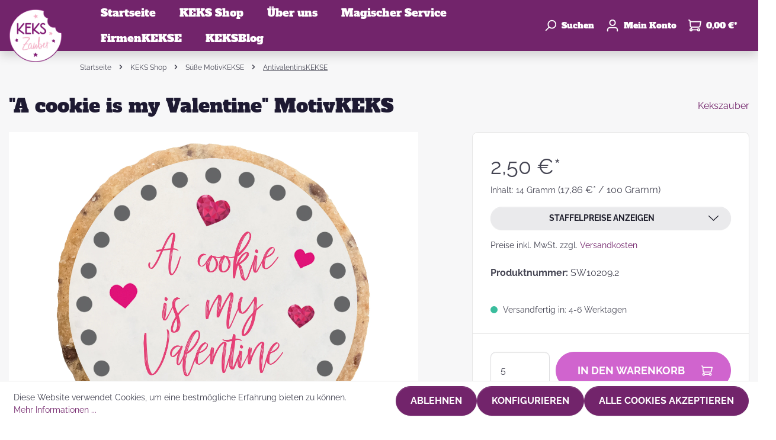

--- FILE ---
content_type: text/html; charset=UTF-8
request_url: https://kekszauber.de/A-cookie-is-my-Valentine-MotivKEKS/SW10209.2
body_size: 23038
content:

<!DOCTYPE html>

<html lang="de-DE"
      itemscope="itemscope"
      itemtype="https://schema.org/WebPage">

                            
    <head>
                                            <meta charset="utf-8">
            
                            <meta name="viewport"
                      content="width=device-width, initial-scale=1, shrink-to-fit=no">
            
                            <meta name="author"
                      content=""/>
                <meta name="robots"
                      content="index,follow"/>
                <meta name="revisit-after"
                      content="15 days"/>
                <meta name="keywords"
                      content=""/>
                <meta name="description"
                      content="&quot;A cookie is my Valentine&quot; MotivKEKS - für alle, die Essen einfach mehr lieben."/>
            
                    <meta property="og:type"
          content="product"/>
    <meta property="og:site_name"
          content="KEKSZauber"/>
    <meta property="og:url"
          content="https://kekszauber.de/A-cookie-is-my-Valentine-MotivKEKS/SW10209.2"/>
    <meta property="og:title"
          content="&quot;A cookie is my Valentine&quot; MotivKEKS"/>

    <meta property="og:description"
          content="&quot;A cookie is my Valentine&quot; MotivKEKS - für alle, die Essen einfach mehr lieben."/>
    <meta property="og:image"
          content="https://media.kekszauber.de/cdn-cgi/image/format=auto,gravity=auto,width=3000,quality=85,fit=,height=3000/media/68/cc/ec/1629448052/a-cookie-is-my-valentine.jpg"/>

            <meta property="product:brand"
              content="Kekszauber"/>
    
                        <meta property="product:price:amount"
          content="1.3"/>
    <meta property="product:price:currency"
          content="EUR"/>
    <meta property="product:product_link"
          content="https://kekszauber.de/A-cookie-is-my-Valentine-MotivKEKS/SW10209.2"/>

    <meta name="twitter:card"
          content="product"/>
    <meta name="twitter:site"
          content="KEKSZauber"/>
    <meta name="twitter:title"
          content="&quot;A cookie is my Valentine&quot; MotivKEKS"/>
    <meta name="twitter:description"
          content="&quot;A cookie is my Valentine&quot; MotivKEKS - für alle, die Essen einfach mehr lieben."/>
    <meta name="twitter:image"
          content="https://media.kekszauber.de/cdn-cgi/image/format=auto,gravity=auto,width=3000,quality=85,fit=,height=3000/media/68/cc/ec/1629448052/a-cookie-is-my-valentine.jpg"/>


    

                                <meta itemprop="copyrightHolder"
                      content="KEKSZauber"/>
                <meta itemprop="copyrightYear"
                      content=""/>
                <meta itemprop="isFamilyFriendly"
                      content="false"/>
                <meta itemprop="image"
                      content="https://media.kekszauber.de/cdn-cgi/image/format=auto,gravity=auto,width=3000,quality=85,fit=,height=3000/media/a0/64/13/1629906001/logo_kekszauber_komprimiert.png"/>
            

    
                                                

                    <link rel="shortcut icon"
                  href="https://media.kekszauber.de/cdn-cgi/image/format=auto,gravity=auto,width=3000,quality=85,fit=,height=3000/media/a0/64/13/1629906001/logo_kekszauber_komprimiert.png">
        
                                            <link rel="apple-touch-icon"
                  sizes="180x180"
                  href="https://media.kekszauber.de/cdn-cgi/image/format=auto,gravity=auto,width=3000,quality=85,fit=,height=3000/media/a0/64/13/1629906001/logo_kekszauber_komprimiert.png">
                    
    
                            
            
    
    <link rel="canonical" href="https://kekszauber.de/A-cookie-is-my-Valentine-MotivKEKS/SW10209.2" />

                    <title itemprop="name">&quot;A cookie is my Valentine&quot; MotivKEKS</title>
        
                                    <link href="/bundles/odsgustothemeplatform/assets/googlefonts/78bcf89f501d4db8ae9f68500a9b9dd7/fonts.css" rel="stylesheet">
            
            <style>
             
        </style>
    
                                                                    <link rel="stylesheet"
                      href="https://kekszauber.de/theme/1151cb22a4a78ee88d15c6f2da5460db/css/all.css?17663954041143570">
                                    


    
            <link rel="stylesheet" href="https://kekszauber.de/bundles/moorlfoundation/storefront/css/animate.css?176639540589270">
    
    
            <style>
            :root {
                --moorl-advanced-search-width: 600px;
            }
        </style>
    
                        <script>
        window.features = {"V6_5_0_0":false,"v6.5.0.0":false,"PERFORMANCE_TWEAKS":false,"performance.tweaks":false,"FEATURE_NEXT_1797":false,"feature.next.1797":false,"FEATURE_NEXT_16710":false,"feature.next.16710":false,"FEATURE_NEXT_13810":false,"feature.next.13810":false,"FEATURE_NEXT_13250":false,"feature.next.13250":false,"FEATURE_NEXT_17276":false,"feature.next.17276":false,"FEATURE_NEXT_16151":false,"feature.next.16151":false,"FEATURE_NEXT_16155":false,"feature.next.16155":false,"FEATURE_NEXT_19501":false,"feature.next.19501":false,"FEATURE_NEXT_15053":false,"feature.next.15053":false,"FEATURE_NEXT_18215":false,"feature.next.18215":false,"FEATURE_NEXT_15815":false,"feature.next.15815":false,"FEATURE_NEXT_14699":false,"feature.next.14699":false,"FEATURE_NEXT_15707":false,"feature.next.15707":false,"FEATURE_NEXT_14360":false,"feature.next.14360":false,"FEATURE_NEXT_15172":false,"feature.next.15172":false,"FEATURE_NEXT_14001":false,"feature.next.14001":false,"FEATURE_NEXT_7739":false,"feature.next.7739":false,"FEATURE_NEXT_16200":false,"feature.next.16200":false,"FEATURE_NEXT_13410":false,"feature.next.13410":false,"FEATURE_NEXT_15917":false,"feature.next.15917":false,"FEATURE_NEXT_15957":false,"feature.next.15957":false,"FEATURE_NEXT_13601":false,"feature.next.13601":false,"FEATURE_NEXT_16992":false,"feature.next.16992":false,"FEATURE_NEXT_7530":false,"feature.next.7530":false,"FEATURE_NEXT_16824":false,"feature.next.16824":false,"FEATURE_NEXT_16271":false,"feature.next.16271":false,"FEATURE_NEXT_15381":false,"feature.next.15381":false,"FEATURE_NEXT_17275":false,"feature.next.17275":false,"FEATURE_NEXT_17016":false,"feature.next.17016":false,"FEATURE_NEXT_16236":false,"feature.next.16236":false,"FEATURE_NEXT_16640":false,"feature.next.16640":false,"FEATURE_NEXT_17858":false,"feature.next.17858":false,"FEATURE_NEXT_6758":false,"feature.next.6758":false,"FEATURE_NEXT_19048":false,"feature.next.19048":false,"FEATURE_NEXT_19822":false,"feature.next.19822":false,"FEATURE_NEXT_18129":false,"feature.next.18129":false,"FEATURE_NEXT_19163":false,"feature.next.19163":false,"FEATURE_NEXT_18187":false,"feature.next.18187":false,"FEATURE_NEXT_17978":false,"feature.next.17978":false,"FEATURE_NEXT_11634":false,"feature.next.11634":false,"FEATURE_NEXT_21547":false,"feature.next.21547":false,"FEATURE_NEXT_22900":false,"feature.next.22900":false,"FEATURE_SWAGCMSEXTENSIONS_1":true,"feature.swagcmsextensions.1":true,"FEATURE_SWAGCMSEXTENSIONS_2":true,"feature.swagcmsextensions.2":true,"FEATURE_SWAGCMSEXTENSIONS_8":true,"feature.swagcmsextensions.8":true,"FEATURE_SWAGCMSEXTENSIONS_63":true,"feature.swagcmsextensions.63":true};
    </script>
        
                                                        
            <script>
                                    window.gtagActive = true;
                    window.gtagURL = 'https://www.googletagmanager.com/gtag/js?id=UA-54061625-1'
                    window.controllerName = 'product';
                    window.actionName = 'index';
                    window.trackOrders = '1';
                    window.gtagTrackingId = 'UA-54061625-1';
                    window.dataLayer = window.dataLayer || [];
                    window.gtagConfig = {
                        'anonymize_ip': '1',
                        'cookie_domain': 'none',
                        'cookie_prefix': '_swag_ga',
                    };

                    function gtag() { dataLayer.push(arguments); }
                            </script>

                                        <script id="sw-google-tag-manager-init" type="javascript/blocked">
                                            window.gtagCallback = function gtagCallbackFunction() {}
                                    </script>
                                

            <script>
            window.mediameetsFacebookPixelData = new Map();
        </script>
    
                            
            
                
                                    <script>
                    window.useDefaultCookieConsent = true;
                </script>
                    
            </head>

    <body class="is-ctl-product is-act-index">

                    <script>
             
        </script>
    
                        <noscript class="noscript-main">
                
    <div role="alert"
         class="alert alert-info alert-has-icon">
                                                                                                                                                                    
                
                        <span class="icon icon-info">
                        <svg xmlns="http://www.w3.org/2000/svg" xmlns:xlink="http://www.w3.org/1999/xlink" width="24" height="24" viewBox="0 0 24 24"><defs><path d="M12 7c.5523 0 1 .4477 1 1s-.4477 1-1 1-1-.4477-1-1 .4477-1 1-1zm1 9c0 .5523-.4477 1-1 1s-1-.4477-1-1v-5c0-.5523.4477-1 1-1s1 .4477 1 1v5zm11-4c0 6.6274-5.3726 12-12 12S0 18.6274 0 12 5.3726 0 12 0s12 5.3726 12 12zM12 2C6.4772 2 2 6.4772 2 12s4.4772 10 10 10 10-4.4772 10-10S17.5228 2 12 2z" id="icons-default-info" /></defs><use xlink:href="#icons-default-info" fill="#758CA3" fill-rule="evenodd" /></svg>
        </span>
                                        
                    <div class="alert-content-container">
                                                    
                                    <div class="alert-content">
                                                    Um unseren Shop in vollem Umfang nutzen zu können, empfehlen wir Ihnen Javascript in Ihrem Browser zu aktivieren.
                                            </div>
                
                                                                </div>
            </div>
            </noscript>
        
            
        
    <header class="header-main" data-sticky="true">
                        
        <div class="header-row row no-gutters align-items-center flex-lg-nowrap">
                    <div class="header-nav-main-toggle d-lg-none col-auto">
                                    <button class="header-actions-btn nav-main-toggle-btn"
                            type="button"
                            data-offcanvas-menu="true"
                            aria-label="Menü">
                                                                                                                                                                
                
                        <span class="icon icon-stack">
                        <svg xmlns="http://www.w3.org/2000/svg" xmlns:xlink="http://www.w3.org/1999/xlink" width="24" height="24" viewBox="0 0 24 24"><defs><path d="M3 13c-.5523 0-1-.4477-1-1s.4477-1 1-1h18c.5523 0 1 .4477 1 1s-.4477 1-1 1H3zm0-7c-.5523 0-1-.4477-1-1s.4477-1 1-1h18c.5523 0 1 .4477 1 1s-.4477 1-1 1H3zm0 14c-.5523 0-1-.4477-1-1s.4477-1 1-1h18c.5523 0 1 .4477 1 1s-.4477 1-1 1H3z" id="icons-default-stack" /></defs><use xlink:href="#icons-default-stack" fill="#758CA3" fill-rule="evenodd" /></svg>
        </span>
                                                </button>
                            </div>
        
                    <div class="header-logo-col col-auto">
                    <div class="header-logo-main">
                    <a class="header-logo-main-link"
               href="/"
               title="Zur Startseite wechseln">
                                    <picture class="header-logo-picture">
                                                                                
                                                                            
                                    <img src="https://media.kekszauber.de/cdn-cgi/image/format%3Dauto%2Cgravity%3Dauto%2Cwidth%3D3000%2Cquality%3D85%2Cfit%3D%2Cheight%3D3000/media/a0/64/13/1629906001/logo_kekszauber_komprimiert.png"
             alt="Zur Startseite wechseln"
             class="img-fluid header-logo-main-img"/>
                        </picture>
                            </a>
            </div>
            </div>
        
                    <div class="header-nav-main col flex-grow-1 d-none d-lg-block">
                                    
    <div class="main-navigation"
         id="mainNavigation"
         data-flyout-menu="true">
                    <nav class="nav main-navigation-menu "
             itemscope="itemscope"
             itemtype="http://schema.org/SiteNavigationElement">
            
                                                                                    <a class="nav-link main-navigation-link home-link"
                                    href="/"
                                    itemprop="url"
                                    title="Startseite">
                                    <div class="main-navigation-link-text">
                                        <span itemprop="name">Startseite</span>
                                    </div>
                                </a>
                                                    
    
                                        
                                                                                            
                                                                
                                                                                                            <a class="nav-link main-navigation-link active"
                                           href="https://kekszauber.de/KEKS-Shop/"
                                           itemprop="url"
                                           data-flyout-menu-trigger="9931a1dafe1446f8a534b4e43de20ef6"                                                                                      title="KEKS Shop">
                                            <div class="main-navigation-link-text">
                                                <span itemprop="name">KEKS Shop</span>
                                            </div>
                                        </a>
                                                                                                                                                                
                                                                
                                                                                                            <a class="nav-link main-navigation-link"
                                           href="https://kekszauber.de/UEber-uns/"
                                           itemprop="url"
                                           data-flyout-menu-trigger="0520a272716d45578b199e9f6704c6ba"                                                                                      title="Über uns">
                                            <div class="main-navigation-link-text">
                                                <span itemprop="name">Über uns</span>
                                            </div>
                                        </a>
                                                                                                                                                                
                                                                
                                                                                                            <a class="nav-link main-navigation-link"
                                           href="https://kekszauber.de/Magischer-Service/"
                                           itemprop="url"
                                           data-flyout-menu-trigger="a5674b2e4d434416b71da85e478d988a"                                                                                      title="Magischer Service">
                                            <div class="main-navigation-link-text">
                                                <span itemprop="name">Magischer Service</span>
                                            </div>
                                        </a>
                                                                                                                                                                
                                                                
                                                                                                            <a class="nav-link main-navigation-link"
                                           href="https://kekszauber.de/FirmenKEKSE/"
                                           itemprop="url"
                                           data-flyout-menu-trigger="978382977fe24c62828b7651ea0cb891"                                                                                      title="FirmenKEKSE">
                                            <div class="main-navigation-link-text">
                                                <span itemprop="name">FirmenKEKSE</span>
                                            </div>
                                        </a>
                                                                                                                                                                
                                                                
                                                                                                            <a class="nav-link main-navigation-link"
                                           href="https://kekszauber.de/KEKSBlog/"
                                           itemprop="url"
                                           data-flyout-menu-trigger="35c92c62ca074353bbb54e49cd4d93d4"                                                                                      title="KEKSBlog">
                                            <div class="main-navigation-link-text">
                                                <span itemprop="name">KEKSBlog</span>
                                            </div>
                                        </a>
                                                                                                                        
        </nav>
    
                                                                                                                                                                                                                                                                                                                                                                            
                                                <div class="navigation-flyouts">
                                                                                                                                                                <div class="navigation-flyout"
                                             data-flyout-menu-id="9931a1dafe1446f8a534b4e43de20ef6">
                                            <div class="container">
                                                                                                                        <div class="row navigation-flyout-bar">
                            <div class="col">
                    <div class="navigation-flyout-category-link">
                                                                                    <a class="nav-link"
                                   href="https://kekszauber.de/KEKS-Shop/"
                                   itemprop="url"
                                   title="KEKS Shop">
                                                                            Zur Kategorie KEKS Shop
                                                                                                                                                    
    
                        <span class="icon icon-arrow-right icon-primary">
                        <svg xmlns="http://www.w3.org/2000/svg" xmlns:xlink="http://www.w3.org/1999/xlink" width="16" height="16" viewBox="0 0 16 16"><defs><path id="icons-solid-arrow-right" d="M6.7071 6.2929c-.3905-.3905-1.0237-.3905-1.4142 0-.3905.3905-.3905 1.0237 0 1.4142l3 3c.3905.3905 1.0237.3905 1.4142 0l3-3c.3905-.3905.3905-1.0237 0-1.4142-.3905-.3905-1.0237-.3905-1.4142 0L9 8.5858l-2.2929-2.293z" /></defs><use transform="rotate(-90 9 8.5)" xlink:href="#icons-solid-arrow-right" fill="#758CA3" fill-rule="evenodd" /></svg>
        </span>
                                                                        </a>
                                                                        </div>
                </div>
            
                            <div class="col-auto">
                    <div class="navigation-flyout-close js-close-flyout-menu">
                                                                                                                                                                                                
                
                        <span class="icon icon-x">
                        <svg xmlns="http://www.w3.org/2000/svg" xmlns:xlink="http://www.w3.org/1999/xlink" width="24" height="24" viewBox="0 0 24 24"><defs><path d="m10.5858 12-7.293-7.2929c-.3904-.3905-.3904-1.0237 0-1.4142.3906-.3905 1.0238-.3905 1.4143 0L12 10.5858l7.2929-7.293c.3905-.3904 1.0237-.3904 1.4142 0 .3905.3906.3905 1.0238 0 1.4143L13.4142 12l7.293 7.2929c.3904.3905.3904 1.0237 0 1.4142-.3906.3905-1.0238.3905-1.4143 0L12 13.4142l-7.2929 7.293c-.3905.3904-1.0237.3904-1.4142 0-.3905-.3906-.3905-1.0238 0-1.4143L10.5858 12z" id="icons-default-x" /></defs><use xlink:href="#icons-default-x" fill="#758CA3" fill-rule="evenodd" /></svg>
        </span>
                                                                            </div>
                </div>
                    </div>
    
        <div class="navigation-flyout-content">
                    <div class="navigation-flyout-categories">
                                        
                    
    
    <div class="row navigation-flyout-categories is-level-0">
                                            
                                    <div class="navigation-flyout-col col-4">
                                
                
                
                                    <div class="ods-navigation-flyout-item row-sm">
                                                                                    <div class="ods-navigation-flyout-item-thumbnail col-auto">
                                                                                <a class="ods-advanced-menu-item-link is-level-0"
                           href="https://kekszauber.de/KEKS-Shop/Suesse-MotivKEKSE/"
                           itemprop="url"
                           title="Süße MotivKEKSE">
                                                                        <div class="product-image-wrapper">
                            
                            
                                                
                        
                        
    
    
    
                
        
                
                    
            <img src="https://media.kekszauber.de/cdn-cgi/image/format%3Dauto%2Cgravity%3Dauto%2Cwidth%3D3000%2Cquality%3D85%2Cfit%3D%2Cheight%3D3000/media/8b/34/ca/1632255415/Be%20happy%202.jpg"                             srcset="https://media.kekszauber.de/cdn-cgi/image/format%3Dauto%2Cgravity%3Dauto%2Cwidth%3D800%2Cquality%3D85%2Cfit%3Dpad%2Cheight%3D800/media/8b/34/ca/1632255415/Be%20happy%202.jpg 800w, https://media.kekszauber.de/cdn-cgi/image/format%3Dauto%2Cgravity%3Dauto%2Cwidth%3D400%2Cquality%3D85%2Cfit%3Dpad%2Cheight%3D400/media/8b/34/ca/1632255415/Be%20happy%202.jpg 400w, https://media.kekszauber.de/cdn-cgi/image/format%3Dauto%2Cgravity%3Dauto%2Cwidth%3D1000%2Cquality%3D85%2Cfit%3Dpad%2Cheight%3D1000/media/8b/34/ca/1632255415/Be%20happy%202.jpg 1000w"                                 sizes="100px"
                                         class="product-image is-cover" alt="Runder Keks mit lustigen Spruch" title="Süße MotivKEKSE" width="100" height="100" data-object-fit="cover"        />
                            </div>
                                    
                        </a>
                                    
                                </div>
                                                    
                                                    <div class="ods-navigation-flyout-item-info col">
                                                                                                                        <a class="nav-item nav-link navigation-flyout-link is-level-0 active"
                               href="https://kekszauber.de/KEKS-Shop/Suesse-MotivKEKSE/"
                               itemprop="url"
                                                              title="Süße MotivKEKSE">
                                <span itemprop="name">Süße MotivKEKSE</span>
                            </a>
                                            
                                
                                    
                                                                </div>
                                            </div>
                            </div>
                                                        
                                    <div class="navigation-flyout-col col-4">
                                
                
                
                                    <div class="ods-navigation-flyout-item row-sm">
                                                                                    <div class="ods-navigation-flyout-item-thumbnail col-auto">
                                                                                <a class="ods-advanced-menu-item-link is-level-0"
                           href="https://kekszauber.de/KEKS-Shop/MotivKEKS-Designer/"
                           itemprop="url"
                           title="MotivKEKS Designer">
                                                                        <div class="product-image-wrapper">
                            
                            
                                                
                        
                        
    
    
    
                
        
                
                    
            <img src="https://media.kekszauber.de/cdn-cgi/image/format%3Dauto%2Cgravity%3Dauto%2Cwidth%3D3000%2Cquality%3D85%2Cfit%3D%2Cheight%3D3000/media/f4/1a/c3/1631280297/Individueller%20Keks.jpg"                             srcset="https://media.kekszauber.de/cdn-cgi/image/format%3Dauto%2Cgravity%3Dauto%2Cwidth%3D1125%2Cquality%3D85%2Cfit%3Dpad%2Cheight%3D1125/media/f4/1a/c3/1631280297/Individueller%20Keks.jpg 800w, https://media.kekszauber.de/cdn-cgi/image/format%3Dauto%2Cgravity%3Dauto%2Cwidth%3D1125%2Cquality%3D85%2Cfit%3Dpad%2Cheight%3D1125/media/f4/1a/c3/1631280297/Individueller%20Keks.jpg 800w, https://media.kekszauber.de/cdn-cgi/image/format%3Dauto%2Cgravity%3Dauto%2Cwidth%3D563%2Cquality%3D85%2Cfit%3Dpad%2Cheight%3D563/media/f4/1a/c3/1631280297/Individueller%20Keks.jpg 400w"                                 sizes="100px"
                                         class="product-image is-cover" alt="Keks Foto Individuell Geschenk" title="MotivKEKS Designer" width="100" height="100" data-object-fit="cover"        />
                            </div>
                                    
                        </a>
                                    
                                </div>
                                                    
                                                    <div class="ods-navigation-flyout-item-info col">
                                                                                                                        <a class="nav-item nav-link navigation-flyout-link is-level-0"
                               href="https://kekszauber.de/KEKS-Shop/MotivKEKS-Designer/"
                               itemprop="url"
                                                              title="MotivKEKS Designer">
                                <span itemprop="name">MotivKEKS Designer</span>
                            </a>
                                            
                                
                                    
                                                                </div>
                                            </div>
                            </div>
                                                        
                                    <div class="navigation-flyout-col col-4">
                                
                
                
                                    <div class="ods-navigation-flyout-item row-sm">
                                                                                    <div class="ods-navigation-flyout-item-thumbnail col-auto">
                                                                                <a class="ods-advanced-menu-item-link is-level-0"
                           href="https://kekszauber.de/KEKS-Shop/KEKSMischungen/"
                           itemprop="url"
                           title="KEKSMischungen">
                                                                        <div class="product-image-wrapper">
                            
                            
                                                
                        
                        
    
    
    
                
        
                
                    
            <img src="https://media.kekszauber.de/cdn-cgi/image/format%3Dauto%2Cgravity%3Dauto%2Cwidth%3D3000%2Cquality%3D85%2Cfit%3D%2Cheight%3D3000/media/b6/b9/3f/1631043385/Mischung.jpg"                             srcset="https://media.kekszauber.de/cdn-cgi/image/format%3Dauto%2Cgravity%3Dauto%2Cwidth%3D800%2Cquality%3D85%2Cfit%3Dpad%2Cheight%3D800/media/b6/b9/3f/1631043385/Mischung.jpg 800w, https://media.kekszauber.de/cdn-cgi/image/format%3Dauto%2Cgravity%3Dauto%2Cwidth%3D1678%2Cquality%3D85%2Cfit%3Dpad%2Cheight%3D1678/media/b6/b9/3f/1631043385/Mischung.jpg 1678w, https://media.kekszauber.de/cdn-cgi/image/format%3Dauto%2Cgravity%3Dauto%2Cwidth%3D400%2Cquality%3D85%2Cfit%3Dpad%2Cheight%3D400/media/b6/b9/3f/1631043385/Mischung.jpg 400w"                                 sizes="100px"
                                         class="product-image is-cover" alt="Keks Mischung Geschenk" title="KEKSMischungen" width="100" height="100" data-object-fit="cover"        />
                            </div>
                                    
                        </a>
                                    
                                </div>
                                                    
                                                    <div class="ods-navigation-flyout-item-info col">
                                                                                                                        <a class="nav-item nav-link navigation-flyout-link is-level-0"
                               href="https://kekszauber.de/KEKS-Shop/KEKSMischungen/"
                               itemprop="url"
                                                              title="KEKSMischungen">
                                <span itemprop="name">KEKSMischungen</span>
                            </a>
                                            
                                
                                    
                                                                </div>
                                            </div>
                            </div>
                                                        
                                    <div class="navigation-flyout-col col-4">
                                
                
                
                                    <div class="ods-navigation-flyout-item row-sm">
                                                                                    <div class="ods-navigation-flyout-item-thumbnail col-auto">
                                                                                <a class="ods-advanced-menu-item-link is-level-0"
                           href="https://kekszauber.de/KEKS-Shop/Eigene-KEKSBotschaft-zaubern/"
                           itemprop="url"
                           title="Eigene KEKSBotschaft zaubern">
                                                                        <div class="product-image-wrapper">
                            
                            
                                                
                        
                        
    
    
    
                
        
                
                    
            <img src="https://media.kekszauber.de/cdn-cgi/image/format%3Dauto%2Cgravity%3Dauto%2Cwidth%3D3000%2Cquality%3D85%2Cfit%3D%2Cheight%3D3000/media/50/51/b5/1632255792/Buchstaben.jpg"                             srcset="https://media.kekszauber.de/cdn-cgi/image/format%3Dauto%2Cgravity%3Dauto%2Cwidth%3D800%2Cquality%3D85%2Cfit%3Dpad%2Cheight%3D800/media/50/51/b5/1632255792/Buchstaben.jpg 800w, https://media.kekszauber.de/cdn-cgi/image/format%3Dauto%2Cgravity%3Dauto%2Cwidth%3D400%2Cquality%3D85%2Cfit%3Dpad%2Cheight%3D400/media/50/51/b5/1632255792/Buchstaben.jpg 400w, https://media.kekszauber.de/cdn-cgi/image/format%3Dauto%2Cgravity%3Dauto%2Cwidth%3D1000%2Cquality%3D85%2Cfit%3Dpad%2Cheight%3D1000/media/50/51/b5/1632255792/Buchstaben.jpg 1000w"                                 sizes="100px"
                                         class="product-image is-cover" alt="Kekse Buchstaben Geschenk" title="Eigene KEKSBotschaft zaubern" width="100" height="100" data-object-fit="cover"        />
                            </div>
                                    
                        </a>
                                    
                                </div>
                                                    
                                                    <div class="ods-navigation-flyout-item-info col">
                                                                                                                        <a class="nav-item nav-link navigation-flyout-link is-level-0"
                               href="https://kekszauber.de/KEKS-Shop/Eigene-KEKSBotschaft-zaubern/"
                               itemprop="url"
                                                              title="Eigene KEKSBotschaft zaubern">
                                <span itemprop="name">Eigene KEKSBotschaft zaubern</span>
                            </a>
                                            
                                
                                    
                                                                </div>
                                            </div>
                            </div>
                        </div>
                            </div>
        
            </div>
                                                                                            </div>
                                        </div>
                                                                                                                                                                                                            <div class="navigation-flyout"
                                             data-flyout-menu-id="0520a272716d45578b199e9f6704c6ba">
                                            <div class="container">
                                                                                                                        <div class="row navigation-flyout-bar">
                            <div class="col">
                    <div class="navigation-flyout-category-link">
                                                                                    <a class="nav-link"
                                   href="https://kekszauber.de/UEber-uns/"
                                   itemprop="url"
                                   title="Über uns">
                                                                            Zur Kategorie Über uns
                                                                                                                                                    
    
                        <span class="icon icon-arrow-right icon-primary">
                        <svg xmlns="http://www.w3.org/2000/svg" xmlns:xlink="http://www.w3.org/1999/xlink" width="16" height="16" viewBox="0 0 16 16"><defs><path id="icons-solid-arrow-right" d="M6.7071 6.2929c-.3905-.3905-1.0237-.3905-1.4142 0-.3905.3905-.3905 1.0237 0 1.4142l3 3c.3905.3905 1.0237.3905 1.4142 0l3-3c.3905-.3905.3905-1.0237 0-1.4142-.3905-.3905-1.0237-.3905-1.4142 0L9 8.5858l-2.2929-2.293z" /></defs><use transform="rotate(-90 9 8.5)" xlink:href="#icons-solid-arrow-right" fill="#758CA3" fill-rule="evenodd" /></svg>
        </span>
                                                                        </a>
                                                                        </div>
                </div>
            
                            <div class="col-auto">
                    <div class="navigation-flyout-close js-close-flyout-menu">
                                                                                                                                                                                                
                
                        <span class="icon icon-x">
                        <svg xmlns="http://www.w3.org/2000/svg" xmlns:xlink="http://www.w3.org/1999/xlink" width="24" height="24" viewBox="0 0 24 24"><defs><path d="m10.5858 12-7.293-7.2929c-.3904-.3905-.3904-1.0237 0-1.4142.3906-.3905 1.0238-.3905 1.4143 0L12 10.5858l7.2929-7.293c.3905-.3904 1.0237-.3904 1.4142 0 .3905.3906.3905 1.0238 0 1.4143L13.4142 12l7.293 7.2929c.3904.3905.3904 1.0237 0 1.4142-.3906.3905-1.0238.3905-1.4143 0L12 13.4142l-7.2929 7.293c-.3905.3904-1.0237.3904-1.4142 0-.3905-.3906-.3905-1.0238 0-1.4143L10.5858 12z" id="icons-default-x" /></defs><use xlink:href="#icons-default-x" fill="#758CA3" fill-rule="evenodd" /></svg>
        </span>
                                                                            </div>
                </div>
                    </div>
    
        <div class="navigation-flyout-content">
                    <div class="navigation-flyout-categories">
                                        
                    
    
    <div class="row navigation-flyout-categories is-level-0">
                                            
                                    <div class="navigation-flyout-col col-4">
                                
                
                
                                    <div class="ods-navigation-flyout-item row-sm">
                                                                                    <div class="ods-navigation-flyout-item-thumbnail col-auto">
                                                                                <a class="ods-advanced-menu-item-link is-level-0"
                           href="https://kekszauber.de/UEber-uns/Die-KEKSGeschichte/"
                           itemprop="url"
                           title="Die KEKSGeschichte">
                                                                        <div class="product-image-wrapper">
                            
                            
                                                
                        
                        
    
    
    
                
        
                
                    
            <img src="https://media.kekszauber.de/cdn-cgi/image/format%3Dauto%2Cgravity%3Dauto%2Cwidth%3D3000%2Cquality%3D85%2Cfit%3D%2Cheight%3D3000/media/94/4a/79/1636677648/HOP_7611%20klein.jpg"                             srcset="https://media.kekszauber.de/cdn-cgi/image/format%3Dauto%2Cgravity%3Dauto%2Cwidth%3D1000%2Cquality%3D85%2Cfit%3Dpad%2Cheight%3D1000/media/94/4a/79/1636677648/HOP_7611%20klein.jpg 1000w, https://media.kekszauber.de/cdn-cgi/image/format%3Dauto%2Cgravity%3Dauto%2Cwidth%3D400%2Cquality%3D85%2Cfit%3Dpad%2Cheight%3D400/media/94/4a/79/1636677648/HOP_7611%20klein.jpg 400w, https://media.kekszauber.de/cdn-cgi/image/format%3Dauto%2Cgravity%3Dauto%2Cwidth%3D800%2Cquality%3D85%2Cfit%3Dpad%2Cheight%3D800/media/94/4a/79/1636677648/HOP_7611%20klein.jpg 800w"                                 sizes="100px"
                                         class="product-image is-cover" alt="Kekse Fertigung Tablett Hand" title="Die KEKSGeschichte" width="100" height="100" data-object-fit="cover"        />
                            </div>
                                    
                        </a>
                                    
                                </div>
                                                    
                                                    <div class="ods-navigation-flyout-item-info col">
                                                                                                                        <a class="nav-item nav-link navigation-flyout-link is-level-0"
                               href="https://kekszauber.de/UEber-uns/Die-KEKSGeschichte/"
                               itemprop="url"
                                                              title="Die KEKSGeschichte">
                                <span itemprop="name">Die KEKSGeschichte</span>
                            </a>
                                            
                                
                                    
                                                                </div>
                                            </div>
                            </div>
                                                        
                                    <div class="navigation-flyout-col col-4">
                                
                
                
                                    <div class="ods-navigation-flyout-item row-sm">
                                                                                    <div class="ods-navigation-flyout-item-thumbnail col-auto">
                                                                                <a class="ods-advanced-menu-item-link is-level-0"
                           href="https://kekszauber.de/UEber-uns/Das-KEKSZauber-Team/"
                           itemprop="url"
                           title="Das KEKSZauber-Team">
                                                                        <div class="product-image-wrapper">
                            
                            
                                                
                        
                        
    
    
    
                
        
                
                    
            <img src="https://media.kekszauber.de/cdn-cgi/image/format%3Dauto%2Cgravity%3Dauto%2Cwidth%3D3000%2Cquality%3D85%2Cfit%3D%2Cheight%3D3000/media/96/41/13/1642075807/Team.jpg"                             srcset="https://media.kekszauber.de/cdn-cgi/image/format%3Dauto%2Cgravity%3Dauto%2Cwidth%3D401%2Cquality%3D85%2Cfit%3Dpad%2Cheight%3D401/media/96/41/13/1642075807/Team.jpg 400w, https://media.kekszauber.de/cdn-cgi/image/format%3Dauto%2Cgravity%3Dauto%2Cwidth%3D801%2Cquality%3D85%2Cfit%3Dpad%2Cheight%3D801/media/96/41/13/1642075807/Team.jpg 800w, https://media.kekszauber.de/cdn-cgi/image/format%3Dauto%2Cgravity%3Dauto%2Cwidth%3D975%2Cquality%3D85%2Cfit%3Dpad%2Cheight%3D975/media/96/41/13/1642075807/Team.jpg 974w"                                 sizes="100px"
                                         class="product-image is-cover" alt="Das KEKSZauber-Team" title="Das KEKSZauber-Team" width="100" height="100" data-object-fit="cover"        />
                            </div>
                                    
                        </a>
                                    
                                </div>
                                                    
                                                    <div class="ods-navigation-flyout-item-info col">
                                                                                                                        <a class="nav-item nav-link navigation-flyout-link is-level-0"
                               href="https://kekszauber.de/UEber-uns/Das-KEKSZauber-Team/"
                               itemprop="url"
                                                              title="Das KEKSZauber-Team">
                                <span itemprop="name">Das KEKSZauber-Team</span>
                            </a>
                                            
                                
                                    
                                                                </div>
                                            </div>
                            </div>
                                                        
                                    <div class="navigation-flyout-col col-4">
                                
                
                
                                    <div class="ods-navigation-flyout-item row-sm">
                                                                                    <div class="ods-navigation-flyout-item-thumbnail col-auto">
                                                                                <a class="ods-advanced-menu-item-link is-level-0"
                           href="https://kekszauber.de/UEber-uns/KEKSInfos-auf-einen-Blick/"
                           itemprop="url"
                           title="KEKSInfos auf einen Blick">
                                                                        <div class="product-image-wrapper">
                            
                            
                                                
                        
                        
    
    
    
                
        
                
                    
            <img src="https://media.kekszauber.de/cdn-cgi/image/format%3Dauto%2Cgravity%3Dauto%2Cwidth%3D3000%2Cquality%3D85%2Cfit%3D%2Cheight%3D3000/media/01/df/9f/1636677633/HOP_7704%281%29%20klein.jpg"                             srcset="https://media.kekszauber.de/cdn-cgi/image/format%3Dauto%2Cgravity%3Dauto%2Cwidth%3D1000%2Cquality%3D85%2Cfit%3Dpad%2Cheight%3D1000/media/01/df/9f/1636677633/HOP_7704%281%29%20klein.jpg 1000w, https://media.kekszauber.de/cdn-cgi/image/format%3Dauto%2Cgravity%3Dauto%2Cwidth%3D800%2Cquality%3D85%2Cfit%3Dpad%2Cheight%3D800/media/01/df/9f/1636677633/HOP_7704%281%29%20klein.jpg 800w, https://media.kekszauber.de/cdn-cgi/image/format%3Dauto%2Cgravity%3Dauto%2Cwidth%3D400%2Cquality%3D85%2Cfit%3Dpad%2Cheight%3D400/media/01/df/9f/1636677633/HOP_7704%281%29%20klein.jpg 400w"                                 sizes="100px"
                                         class="product-image is-cover" alt="Keks Spruch Hand" title="KEKSInfos auf einen Blick" width="100" height="100" data-object-fit="cover"        />
                            </div>
                                    
                        </a>
                                    
                                </div>
                                                    
                                                    <div class="ods-navigation-flyout-item-info col">
                                                                                                                        <a class="nav-item nav-link navigation-flyout-link is-level-0"
                               href="https://kekszauber.de/UEber-uns/KEKSInfos-auf-einen-Blick/"
                               itemprop="url"
                                                              title="KEKSInfos auf einen Blick">
                                <span itemprop="name">KEKSInfos auf einen Blick</span>
                            </a>
                                            
                                
                                    
                                                                </div>
                                            </div>
                            </div>
                                                        
                                    <div class="navigation-flyout-col col-4">
                                
                
                
                                    <div class="ods-navigation-flyout-item row-sm">
                                                                                    <div class="ods-navigation-flyout-item-thumbnail col-auto">
                                                                                <a class="ods-advanced-menu-item-link is-level-0"
                           href="https://kekszauber.de/UEber-uns/Presse/"
                           itemprop="url"
                           title="Presse">
                                                                        <div class="product-image-wrapper">
                            
                            
                                                
                        
                        
    
    
    
                
        
                
                    
            <img src="https://media.kekszauber.de/cdn-cgi/image/format%3Dauto%2Cgravity%3Dauto%2Cwidth%3D3000%2Cquality%3D85%2Cfit%3D%2Cheight%3D3000/media/09/90/07/1636677585/Danke%2011%20klein.jpg"                             srcset="https://media.kekszauber.de/cdn-cgi/image/format%3Dauto%2Cgravity%3Dauto%2Cwidth%3D1000%2Cquality%3D85%2Cfit%3Dpad%2Cheight%3D1000/media/09/90/07/1636677585/Danke%2011%20klein.jpg 1000w, https://media.kekszauber.de/cdn-cgi/image/format%3Dauto%2Cgravity%3Dauto%2Cwidth%3D400%2Cquality%3D85%2Cfit%3Dpad%2Cheight%3D400/media/09/90/07/1636677585/Danke%2011%20klein.jpg 400w, https://media.kekszauber.de/cdn-cgi/image/format%3Dauto%2Cgravity%3Dauto%2Cwidth%3D800%2Cquality%3D85%2Cfit%3Dpad%2Cheight%3D800/media/09/90/07/1636677585/Danke%2011%20klein.jpg 800w"                                 sizes="100px"
                                         class="product-image is-cover" alt="Keks Danke Geschenk" title="Presse" width="100" height="100" data-object-fit="cover"        />
                            </div>
                                    
                        </a>
                                    
                                </div>
                                                    
                                                    <div class="ods-navigation-flyout-item-info col">
                                                                                                                        <a class="nav-item nav-link navigation-flyout-link is-level-0"
                               href="https://kekszauber.de/UEber-uns/Presse/"
                               itemprop="url"
                                                              title="Presse">
                                <span itemprop="name">Presse</span>
                            </a>
                                            
                                
                                    
                                                                </div>
                                            </div>
                            </div>
                        </div>
                            </div>
        
            </div>
                                                                                            </div>
                                        </div>
                                                                                                                                                                                                            <div class="navigation-flyout"
                                             data-flyout-menu-id="a5674b2e4d434416b71da85e478d988a">
                                            <div class="container">
                                                                                                                        <div class="row navigation-flyout-bar">
                            <div class="col">
                    <div class="navigation-flyout-category-link">
                                                                                    <a class="nav-link"
                                   href="https://kekszauber.de/Magischer-Service/"
                                   itemprop="url"
                                   title="Magischer Service">
                                                                            Zur Kategorie Magischer Service
                                                                                                                                                    
    
                        <span class="icon icon-arrow-right icon-primary">
                        <svg xmlns="http://www.w3.org/2000/svg" xmlns:xlink="http://www.w3.org/1999/xlink" width="16" height="16" viewBox="0 0 16 16"><defs><path id="icons-solid-arrow-right" d="M6.7071 6.2929c-.3905-.3905-1.0237-.3905-1.4142 0-.3905.3905-.3905 1.0237 0 1.4142l3 3c.3905.3905 1.0237.3905 1.4142 0l3-3c.3905-.3905.3905-1.0237 0-1.4142-.3905-.3905-1.0237-.3905-1.4142 0L9 8.5858l-2.2929-2.293z" /></defs><use transform="rotate(-90 9 8.5)" xlink:href="#icons-solid-arrow-right" fill="#758CA3" fill-rule="evenodd" /></svg>
        </span>
                                                                        </a>
                                                                        </div>
                </div>
            
                            <div class="col-auto">
                    <div class="navigation-flyout-close js-close-flyout-menu">
                                                                                                                                                                                                
                
                        <span class="icon icon-x">
                        <svg xmlns="http://www.w3.org/2000/svg" xmlns:xlink="http://www.w3.org/1999/xlink" width="24" height="24" viewBox="0 0 24 24"><defs><path d="m10.5858 12-7.293-7.2929c-.3904-.3905-.3904-1.0237 0-1.4142.3906-.3905 1.0238-.3905 1.4143 0L12 10.5858l7.2929-7.293c.3905-.3904 1.0237-.3904 1.4142 0 .3905.3906.3905 1.0238 0 1.4143L13.4142 12l7.293 7.2929c.3904.3905.3904 1.0237 0 1.4142-.3906.3905-1.0238.3905-1.4143 0L12 13.4142l-7.2929 7.293c-.3905.3904-1.0237.3904-1.4142 0-.3905-.3906-.3905-1.0238 0-1.4143L10.5858 12z" id="icons-default-x" /></defs><use xlink:href="#icons-default-x" fill="#758CA3" fill-rule="evenodd" /></svg>
        </span>
                                                                            </div>
                </div>
                    </div>
    
        <div class="navigation-flyout-content">
                    <div class="navigation-flyout-categories">
                                        
                    
    
    <div class="row navigation-flyout-categories is-level-0">
                                            
                                    <div class="navigation-flyout-col col-4">
                                
                
                
                                    <div class="ods-navigation-flyout-item row-sm">
                                                                                    <div class="ods-navigation-flyout-item-thumbnail col-auto">
                                                                                <a class="ods-advanced-menu-item-link is-level-0"
                           href="https://kekszauber.de/Bezahlung/"
                           itemprop="url"
                           title="Bezahlung">
                                                                        <div class="product-image-wrapper">
                            
                            
                                                
                        
                        
    
    
    
                
        
                
                    
            <img src="https://media.kekszauber.de/cdn-cgi/image/format%3Dauto%2Cgravity%3Dauto%2Cwidth%3D3000%2Cquality%3D85%2Cfit%3D%2Cheight%3D3000/media/ff/ed/a6/1636636104/Kein%20Keks%20klein.jpg"                             srcset="https://media.kekszauber.de/cdn-cgi/image/format%3Dauto%2Cgravity%3Dauto%2Cwidth%3D1000%2Cquality%3D85%2Cfit%3Dpad%2Cheight%3D1000/media/ff/ed/a6/1636636104/Kein%20Keks%20klein.jpg 1000w, https://media.kekszauber.de/cdn-cgi/image/format%3Dauto%2Cgravity%3Dauto%2Cwidth%3D400%2Cquality%3D85%2Cfit%3Dpad%2Cheight%3D400/media/ff/ed/a6/1636636104/Kein%20Keks%20klein.jpg 400w, https://media.kekszauber.de/cdn-cgi/image/format%3Dauto%2Cgravity%3Dauto%2Cwidth%3D800%2Cquality%3D85%2Cfit%3Dpad%2Cheight%3D800/media/ff/ed/a6/1636636104/Kein%20Keks%20klein.jpg 800w"                                 sizes="100px"
                                         class="product-image is-cover" alt="Keks Spruch Geschenk" title="Bezahlung" width="100" height="100" data-object-fit="cover"        />
                            </div>
                                    
                        </a>
                                    
                                </div>
                                                    
                                                    <div class="ods-navigation-flyout-item-info col">
                                                                                                                        <a class="nav-item nav-link navigation-flyout-link is-level-0"
                               href="https://kekszauber.de/Bezahlung/"
                               itemprop="url"
                                                              title="Bezahlung">
                                <span itemprop="name">Bezahlung</span>
                            </a>
                                            
                                
                                    
                                                                </div>
                                            </div>
                            </div>
                                                        
                                    <div class="navigation-flyout-col col-4">
                                
                
                
                                    <div class="ods-navigation-flyout-item row-sm">
                                                                                    <div class="ods-navigation-flyout-item-thumbnail col-auto">
                                                                                <a class="ods-advanced-menu-item-link is-level-0"
                           href="https://kekszauber.de/faq/"
                           itemprop="url"
                           title="FAQ">
                                                                        <div class="product-image-wrapper">
                            
                            
                                                
                        
                        
    
    
    
                
        
                
                    
            <img src="https://media.kekszauber.de/cdn-cgi/image/format%3Dauto%2Cgravity%3Dauto%2Cwidth%3D3000%2Cquality%3D85%2Cfit%3D%2Cheight%3D3000/media/de/25/15/1636636018/Schlauer%20Fuchs%20%282%29%20klein.jpg"                             srcset="https://media.kekszauber.de/cdn-cgi/image/format%3Dauto%2Cgravity%3Dauto%2Cwidth%3D1000%2Cquality%3D85%2Cfit%3Dpad%2Cheight%3D1000/media/de/25/15/1636636018/Schlauer%20Fuchs%20%282%29%20klein.jpg 1000w, https://media.kekszauber.de/cdn-cgi/image/format%3Dauto%2Cgravity%3Dauto%2Cwidth%3D400%2Cquality%3D85%2Cfit%3Dpad%2Cheight%3D400/media/de/25/15/1636636018/Schlauer%20Fuchs%20%282%29%20klein.jpg 400w, https://media.kekszauber.de/cdn-cgi/image/format%3Dauto%2Cgravity%3Dauto%2Cwidth%3D800%2Cquality%3D85%2Cfit%3Dpad%2Cheight%3D800/media/de/25/15/1636636018/Schlauer%20Fuchs%20%282%29%20klein.jpg 800w"                                 sizes="100px"
                                         class="product-image is-cover" alt="Keks Fuchs Geschenk" title="FAQ" width="100" height="100" data-object-fit="cover"        />
                            </div>
                                    
                        </a>
                                    
                                </div>
                                                    
                                                    <div class="ods-navigation-flyout-item-info col">
                                                                                                                        <a class="nav-item nav-link navigation-flyout-link is-level-0"
                               href="https://kekszauber.de/faq/"
                               itemprop="url"
                                                              title="FAQ">
                                <span itemprop="name">FAQ</span>
                            </a>
                                            
                                
                                    
                                                                </div>
                                            </div>
                            </div>
                                                        
                                    <div class="navigation-flyout-col col-4">
                                
                
                
                                    <div class="ods-navigation-flyout-item row-sm">
                                                                                    <div class="ods-navigation-flyout-item-thumbnail col-auto">
                                                                                <a class="ods-advanced-menu-item-link is-level-0"
                           href="https://kekszauber.de/KEKSInfos-auf-einen-Blick/"
                           itemprop="url"
                           title="Leckere KEKSSorten">
                                                                        <div class="product-image-wrapper">
                            
                            
                                                
                        
                        
    
    
    
                
        
                
                    
            <img src="https://media.kekszauber.de/cdn-cgi/image/format%3Dauto%2Cgravity%3Dauto%2Cwidth%3D3000%2Cquality%3D85%2Cfit%3D%2Cheight%3D3000/media/ed/90/91/1636635810/Produktion%20klein.jpg"                             srcset="https://media.kekszauber.de/cdn-cgi/image/format%3Dauto%2Cgravity%3Dauto%2Cwidth%3D800%2Cquality%3D85%2Cfit%3Dpad%2Cheight%3D800/media/ed/90/91/1636635810/Produktion%20klein.jpg 800w, https://media.kekszauber.de/cdn-cgi/image/format%3Dauto%2Cgravity%3Dauto%2Cwidth%3D400%2Cquality%3D85%2Cfit%3Dpad%2Cheight%3D400/media/ed/90/91/1636635810/Produktion%20klein.jpg 400w, https://media.kekszauber.de/cdn-cgi/image/format%3Dauto%2Cgravity%3Dauto%2Cwidth%3D1000%2Cquality%3D85%2Cfit%3Dpad%2Cheight%3D1000/media/ed/90/91/1636635810/Produktion%20klein.jpg 1000w"                                 sizes="100px"
                                         class="product-image is-cover" alt="Keks Produktion Hände" title="Leckere KEKSSorten" width="100" height="100" data-object-fit="cover"        />
                            </div>
                                    
                        </a>
                                    
                                </div>
                                                    
                                                    <div class="ods-navigation-flyout-item-info col">
                                                                                                                        <a class="nav-item nav-link navigation-flyout-link is-level-0"
                               href="https://kekszauber.de/KEKSInfos-auf-einen-Blick/"
                               itemprop="url"
                                                              title="Leckere KEKSSorten">
                                <span itemprop="name">Leckere KEKSSorten</span>
                            </a>
                                            
                                
                                    
                                                                </div>
                                            </div>
                            </div>
                                                        
                                    <div class="navigation-flyout-col col-4">
                                
                
                
                                    <div class="ods-navigation-flyout-item row-sm">
                                                                                    <div class="ods-navigation-flyout-item-thumbnail col-auto">
                                                                                <a class="ods-advanced-menu-item-link is-level-0"
                           href="https://kekszauber.de/Magischer-Service/Kontakt/"
                           itemprop="url"
                           title="Kontakt">
                                                                        <div class="product-image-wrapper">
                            
                            
                                                
                        
                        
    
    
    
                
        
                
                    
            <img src="https://media.kekszauber.de/cdn-cgi/image/format%3Dauto%2Cgravity%3Dauto%2Cwidth%3D3000%2Cquality%3D85%2Cfit%3D%2Cheight%3D3000/media/29/7e/2a/1636635542/S%C3%BC%C3%9Fe%20Gr%C3%BC%C3%9Fe%20klein.jpg"                             srcset="https://media.kekszauber.de/cdn-cgi/image/format%3Dauto%2Cgravity%3Dauto%2Cwidth%3D400%2Cquality%3D85%2Cfit%3Dpad%2Cheight%3D400/media/29/7e/2a/1636635542/S%C3%BC%C3%9Fe%20Gr%C3%BC%C3%9Fe%20klein.jpg 400w, https://media.kekszauber.de/cdn-cgi/image/format%3Dauto%2Cgravity%3Dauto%2Cwidth%3D800%2Cquality%3D85%2Cfit%3Dpad%2Cheight%3D800/media/29/7e/2a/1636635542/S%C3%BC%C3%9Fe%20Gr%C3%BC%C3%9Fe%20klein.jpg 800w, https://media.kekszauber.de/cdn-cgi/image/format%3Dauto%2Cgravity%3Dauto%2Cwidth%3D1000%2Cquality%3D85%2Cfit%3Dpad%2Cheight%3D1000/media/29/7e/2a/1636635542/S%C3%BC%C3%9Fe%20Gr%C3%BC%C3%9Fe%20klein.jpg 1000w"                                 sizes="100px"
                                         class="product-image is-cover" alt="Grußkarte Süße Grüße" title="Kontakt" width="100" height="100" data-object-fit="cover"        />
                            </div>
                                    
                        </a>
                                    
                                </div>
                                                    
                                                    <div class="ods-navigation-flyout-item-info col">
                                                                                                                        <a class="nav-item nav-link navigation-flyout-link is-level-0"
                               href="https://kekszauber.de/Magischer-Service/Kontakt/"
                               itemprop="url"
                                                              title="Kontakt">
                                <span itemprop="name">Kontakt</span>
                            </a>
                                            
                                
                                    
                                                                </div>
                                            </div>
                            </div>
                                                        
                                    <div class="navigation-flyout-col col-4">
                                
                
                
                                    <div class="ods-navigation-flyout-item row-sm">
                                                                                    <div class="ods-navigation-flyout-item-thumbnail col-auto">
                                                                                <a class="ods-advanced-menu-item-link is-level-0"
                           href="https://kekszauber.de/Magischer-Service/Versand/"
                           itemprop="url"
                           title="Versand">
                                                                        <div class="product-image-wrapper">
                            
                            
                                                
                        
                        
    
    
    
                
        
                
                    
            <img src="https://media.kekszauber.de/cdn-cgi/image/format%3Dauto%2Cgravity%3Dauto%2Cwidth%3D3000%2Cquality%3D85%2Cfit%3D%2Cheight%3D3000/media/4a/95/bc/1636635346/DHL%20klein.jpg"                             srcset="https://media.kekszauber.de/cdn-cgi/image/format%3Dauto%2Cgravity%3Dauto%2Cwidth%3D400%2Cquality%3D85%2Cfit%3Dpad%2Cheight%3D400/media/4a/95/bc/1636635346/DHL%20klein.jpg 400w, https://media.kekszauber.de/cdn-cgi/image/format%3Dauto%2Cgravity%3Dauto%2Cwidth%3D800%2Cquality%3D85%2Cfit%3Dpad%2Cheight%3D800/media/4a/95/bc/1636635346/DHL%20klein.jpg 800w, https://media.kekszauber.de/cdn-cgi/image/format%3Dauto%2Cgravity%3Dauto%2Cwidth%3D1000%2Cquality%3D85%2Cfit%3Dpad%2Cheight%3D1000/media/4a/95/bc/1636635346/DHL%20klein.jpg 1000w"                                 sizes="100px"
                                         class="product-image is-cover" alt="Keksfee Paket DHL" title="Versand" width="100" height="100" data-object-fit="cover"        />
                            </div>
                                    
                        </a>
                                    
                                </div>
                                                    
                                                    <div class="ods-navigation-flyout-item-info col">
                                                                                                                        <a class="nav-item nav-link navigation-flyout-link is-level-0"
                               href="https://kekszauber.de/Magischer-Service/Versand/"
                               itemprop="url"
                                                              title="Versand">
                                <span itemprop="name">Versand</span>
                            </a>
                                            
                                
                                    
                                                                </div>
                                            </div>
                            </div>
                                                        
                                    <div class="navigation-flyout-col col-4">
                                
                
                
                                    <div class="ods-navigation-flyout-item row-sm">
                                                                                    <div class="ods-navigation-flyout-item-thumbnail col-auto">
                                                                                <a class="ods-advanced-menu-item-link is-level-0"
                           href="https://kekszauber.de/Magischer-Service/Abholung/"
                           itemprop="url"
                           title="Abholung">
                                                                        <div class="product-image-wrapper">
                            
                            
                                                
                        
                        
    
    
    
                
        
                
                    
            <img src="https://media.kekszauber.de/cdn-cgi/image/format%3Dauto%2Cgravity%3Dauto%2Cwidth%3D3000%2Cquality%3D85%2Cfit%3D%2Cheight%3D3000/media/d9/41/20/1648628181/Laura%20vor%20Laden_%281%29.jpg"                             srcset="https://media.kekszauber.de/cdn-cgi/image/format%3Dauto%2Cgravity%3Dauto%2Cwidth%3D400%2Cquality%3D85%2Cfit%3Dpad%2Cheight%3D400/media/d9/41/20/1648628181/Laura%20vor%20Laden_%281%29.jpg 400w, https://media.kekszauber.de/cdn-cgi/image/format%3Dauto%2Cgravity%3Dauto%2Cwidth%3D748%2Cquality%3D85%2Cfit%3Dpad%2Cheight%3D748/media/d9/41/20/1648628181/Laura%20vor%20Laden_%281%29.jpg 748w, https://media.kekszauber.de/cdn-cgi/image/format%3Dauto%2Cgravity%3Dauto%2Cwidth%3D748%2Cquality%3D85%2Cfit%3Dpad%2Cheight%3D748/media/d9/41/20/1648628181/Laura%20vor%20Laden_%281%29.jpg 748w"                                 sizes="100px"
                                         class="product-image is-cover" alt="Abholung" title="Abholung" width="100" height="100" data-object-fit="cover"        />
                            </div>
                                    
                        </a>
                                    
                                </div>
                                                    
                                                    <div class="ods-navigation-flyout-item-info col">
                                                                                                                        <a class="nav-item nav-link navigation-flyout-link is-level-0"
                               href="https://kekszauber.de/Magischer-Service/Abholung/"
                               itemprop="url"
                                                              title="Abholung">
                                <span itemprop="name">Abholung</span>
                            </a>
                                            
                                
                                    
                                                                </div>
                                            </div>
                            </div>
                        </div>
                            </div>
        
            </div>
                                                                                            </div>
                                        </div>
                                                                                                                                                                                                            <div class="navigation-flyout"
                                             data-flyout-menu-id="978382977fe24c62828b7651ea0cb891">
                                            <div class="container">
                                                                                                                        <div class="row navigation-flyout-bar">
                            <div class="col">
                    <div class="navigation-flyout-category-link">
                                                                                    <a class="nav-link"
                                   href="https://kekszauber.de/FirmenKEKSE/"
                                   itemprop="url"
                                   title="FirmenKEKSE">
                                                                            Zur Kategorie FirmenKEKSE
                                                                                                                                                    
    
                        <span class="icon icon-arrow-right icon-primary">
                        <svg xmlns="http://www.w3.org/2000/svg" xmlns:xlink="http://www.w3.org/1999/xlink" width="16" height="16" viewBox="0 0 16 16"><defs><path id="icons-solid-arrow-right" d="M6.7071 6.2929c-.3905-.3905-1.0237-.3905-1.4142 0-.3905.3905-.3905 1.0237 0 1.4142l3 3c.3905.3905 1.0237.3905 1.4142 0l3-3c.3905-.3905.3905-1.0237 0-1.4142-.3905-.3905-1.0237-.3905-1.4142 0L9 8.5858l-2.2929-2.293z" /></defs><use transform="rotate(-90 9 8.5)" xlink:href="#icons-solid-arrow-right" fill="#758CA3" fill-rule="evenodd" /></svg>
        </span>
                                                                        </a>
                                                                        </div>
                </div>
            
                            <div class="col-auto">
                    <div class="navigation-flyout-close js-close-flyout-menu">
                                                                                                                                                                                                
                
                        <span class="icon icon-x">
                        <svg xmlns="http://www.w3.org/2000/svg" xmlns:xlink="http://www.w3.org/1999/xlink" width="24" height="24" viewBox="0 0 24 24"><defs><path d="m10.5858 12-7.293-7.2929c-.3904-.3905-.3904-1.0237 0-1.4142.3906-.3905 1.0238-.3905 1.4143 0L12 10.5858l7.2929-7.293c.3905-.3904 1.0237-.3904 1.4142 0 .3905.3906.3905 1.0238 0 1.4143L13.4142 12l7.293 7.2929c.3904.3905.3904 1.0237 0 1.4142-.3906.3905-1.0238.3905-1.4143 0L12 13.4142l-7.2929 7.293c-.3905.3904-1.0237.3904-1.4142 0-.3905-.3906-.3905-1.0238 0-1.4143L10.5858 12z" id="icons-default-x" /></defs><use xlink:href="#icons-default-x" fill="#758CA3" fill-rule="evenodd" /></svg>
        </span>
                                                                            </div>
                </div>
                    </div>
    
        <div class="navigation-flyout-content">
                    <div class="navigation-flyout-categories">
                                        
                    
    
    <div class="row navigation-flyout-categories is-level-0">
                                            
                                    <div class="navigation-flyout-col col-4">
                                
                
                
                                    <div class="ods-navigation-flyout-item row-sm">
                                                                            
                                                    <div class="ods-navigation-flyout-item-info col">
                                                                                                                        <a class="nav-item nav-link navigation-flyout-link is-level-0"
                               href="https://kekszauber.de/FirmenKEKSE/Das-Ende-der-Suche/"
                               itemprop="url"
                                                              title="Das Ende der Suche">
                                <span itemprop="name">Das Ende der Suche</span>
                            </a>
                                            
                                
                                    
                                                                </div>
                                            </div>
                            </div>
                                                        
                                    <div class="navigation-flyout-col col-4">
                                
                
                
                                    <div class="ods-navigation-flyout-item row-sm">
                                                                            
                                                    <div class="ods-navigation-flyout-item-info col">
                                                                                                                        <a class="nav-item nav-link navigation-flyout-link is-level-0"
                               href="https://kekszauber.de/FirmenKEKSE/Haendlerzauber/"
                               itemprop="url"
                                                              title="Händlerzauber">
                                <span itemprop="name">Händlerzauber</span>
                            </a>
                                            
                                
                                    
                                                                </div>
                                            </div>
                            </div>
                                                        
                                    <div class="navigation-flyout-col col-4">
                                
                
                
                                    <div class="ods-navigation-flyout-item row-sm">
                                                                            
                                                    <div class="ods-navigation-flyout-item-info col">
                                                                                                                        <a class="nav-item nav-link navigation-flyout-link is-level-0"
                               href="https://kekszauber.de/FirmenKEKSE/Geschenkeservice/"
                               itemprop="url"
                                                              title="Geschenkeservice">
                                <span itemprop="name">Geschenkeservice</span>
                            </a>
                                            
                                
                                    
                                                                </div>
                                            </div>
                            </div>
                                                        
                                    <div class="navigation-flyout-col col-4">
                                
                
                
                                    <div class="ods-navigation-flyout-item row-sm">
                                                                            
                                                    <div class="ods-navigation-flyout-item-info col">
                                                                                                                        <a class="nav-item nav-link navigation-flyout-link is-level-0"
                               href="https://kekszauber.de/FirmenKEKSE/Werbemittlerzauber/"
                               itemprop="url"
                                                              title="Werbemittlerzauber">
                                <span itemprop="name">Werbemittlerzauber</span>
                            </a>
                                            
                                
                                    
                                                                </div>
                                            </div>
                            </div>
                                                        
                                    <div class="navigation-flyout-col col-4">
                                
                
                
                                    <div class="ods-navigation-flyout-item row-sm">
                                                                            
                                                    <div class="ods-navigation-flyout-item-info col">
                                                                                                                        <a class="nav-item nav-link navigation-flyout-link is-level-0"
                               href="https://kekszauber.de/FirmenKEKSE/Beispielbilder/"
                               itemprop="url"
                                                              title="Beispielbilder">
                                <span itemprop="name">Beispielbilder</span>
                            </a>
                                            
                                
                                    
                                                                </div>
                                            </div>
                            </div>
                                                        
                                    <div class="navigation-flyout-col col-4">
                                
                
                
                                    <div class="ods-navigation-flyout-item row-sm">
                                                                            
                                                    <div class="ods-navigation-flyout-item-info col">
                                                                                                                        <a class="nav-item nav-link navigation-flyout-link is-level-0"
                               href="https://kekszauber.de/FirmenKEKSE/Firmenregistrierung/"
                               itemprop="url"
                                                              title="Firmenregistrierung">
                                <span itemprop="name">Firmenregistrierung</span>
                            </a>
                                            
                                
                                    
                                                                </div>
                                            </div>
                            </div>
                        </div>
                            </div>
        
            </div>
                                                                                            </div>
                                        </div>
                                                                                                                                                                                                            <div class="navigation-flyout"
                                             data-flyout-menu-id="35c92c62ca074353bbb54e49cd4d93d4">
                                            <div class="container">
                                                                                                                        <div class="row navigation-flyout-bar">
                            <div class="col">
                    <div class="navigation-flyout-category-link">
                                                                                    <a class="nav-link"
                                   href="https://kekszauber.de/KEKSBlog/"
                                   itemprop="url"
                                   title="KEKSBlog">
                                                                            Zur Kategorie KEKSBlog
                                                                                                                                                    
    
                        <span class="icon icon-arrow-right icon-primary">
                        <svg xmlns="http://www.w3.org/2000/svg" xmlns:xlink="http://www.w3.org/1999/xlink" width="16" height="16" viewBox="0 0 16 16"><defs><path id="icons-solid-arrow-right" d="M6.7071 6.2929c-.3905-.3905-1.0237-.3905-1.4142 0-.3905.3905-.3905 1.0237 0 1.4142l3 3c.3905.3905 1.0237.3905 1.4142 0l3-3c.3905-.3905.3905-1.0237 0-1.4142-.3905-.3905-1.0237-.3905-1.4142 0L9 8.5858l-2.2929-2.293z" /></defs><use transform="rotate(-90 9 8.5)" xlink:href="#icons-solid-arrow-right" fill="#758CA3" fill-rule="evenodd" /></svg>
        </span>
                                                                        </a>
                                                                        </div>
                </div>
            
                            <div class="col-auto">
                    <div class="navigation-flyout-close js-close-flyout-menu">
                                                                                                                                                                                                
                
                        <span class="icon icon-x">
                        <svg xmlns="http://www.w3.org/2000/svg" xmlns:xlink="http://www.w3.org/1999/xlink" width="24" height="24" viewBox="0 0 24 24"><defs><path d="m10.5858 12-7.293-7.2929c-.3904-.3905-.3904-1.0237 0-1.4142.3906-.3905 1.0238-.3905 1.4143 0L12 10.5858l7.2929-7.293c.3905-.3904 1.0237-.3904 1.4142 0 .3905.3906.3905 1.0238 0 1.4143L13.4142 12l7.293 7.2929c.3904.3905.3904 1.0237 0 1.4142-.3906.3905-1.0238.3905-1.4143 0L12 13.4142l-7.2929 7.293c-.3905.3904-1.0237.3904-1.4142 0-.3905-.3906-.3905-1.0238 0-1.4143L10.5858 12z" id="icons-default-x" /></defs><use xlink:href="#icons-default-x" fill="#758CA3" fill-rule="evenodd" /></svg>
        </span>
                                                                            </div>
                </div>
                    </div>
    
        <div class="navigation-flyout-content">
                    <div class="navigation-flyout-categories">
                                        
                    
    
    <div class="row navigation-flyout-categories is-level-0">
                                            
                                    <div class="navigation-flyout-col col-4">
                                
                
                
                                    <div class="ods-navigation-flyout-item row-sm">
                                                                                    <div class="ods-navigation-flyout-item-thumbnail col-auto">
                                                                                <a class="ods-advanced-menu-item-link is-level-0"
                           href="https://kekszauber.de/KEKSBlog/LogoKEKSE-fuer-dein-Sommerfest/"
                           itemprop="url"
                           title="LogoKEKSE für dein Sommerfest">
                                                                        <div class="product-image-wrapper">
                            
                            
                                                
                        
                        
    
    
    
                
        
                
                    
            <img src="https://media.kekszauber.de/cdn-cgi/image/format%3Dauto%2Cgravity%3Dauto%2Cwidth%3D3000%2Cquality%3D85%2Cfit%3D%2Cheight%3D3000/media/d4/dc/c4/1683264222/Raja_%281%29.jpg"                             srcset="https://media.kekszauber.de/cdn-cgi/image/format%3Dauto%2Cgravity%3Dauto%2Cwidth%3D1067%2Cquality%3D85%2Cfit%3Dpad%2Cheight%3D1067/media/d4/dc/c4/1683264222/Raja_%281%29.jpg 800w, https://media.kekszauber.de/cdn-cgi/image/format%3Dauto%2Cgravity%3Dauto%2Cwidth%3D534%2Cquality%3D85%2Cfit%3Dpad%2Cheight%3D534/media/d4/dc/c4/1683264222/Raja_%281%29.jpg 401w, https://media.kekszauber.de/cdn-cgi/image/format%3Dauto%2Cgravity%3Dauto%2Cwidth%3D1333%2Cquality%3D85%2Cfit%3Dpad%2Cheight%3D1333/media/d4/dc/c4/1683264222/Raja_%281%29.jpg 1000w"                                 sizes="100px"
                                         class="product-image is-cover" alt="LogoKEKSE für dein Sommerfest" title="LogoKEKSE für dein Sommerfest" width="100" height="100" data-object-fit="cover"        />
                            </div>
                                    
                        </a>
                                    
                                </div>
                                                    
                                                    <div class="ods-navigation-flyout-item-info col">
                                                                                                                        <a class="nav-item nav-link navigation-flyout-link is-level-0"
                               href="https://kekszauber.de/KEKSBlog/LogoKEKSE-fuer-dein-Sommerfest/"
                               itemprop="url"
                                                              title="LogoKEKSE für dein Sommerfest">
                                <span itemprop="name">LogoKEKSE für dein Sommerfest</span>
                            </a>
                                            
                                
                                    
                                                                </div>
                                            </div>
                            </div>
                                                        
                                    <div class="navigation-flyout-col col-4">
                                
                
                
                                    <div class="ods-navigation-flyout-item row-sm">
                                                                                    <div class="ods-navigation-flyout-item-thumbnail col-auto">
                                                                                <a class="ods-advanced-menu-item-link is-level-0"
                           href="https://kekszauber.de/KEKSBlog/FotoKEKSE-zum-Muttertag/"
                           itemprop="url"
                           title="FotoKEKSE zum Muttertag">
                                                                        <div class="product-image-wrapper">
                            
                            
                                                
                        
                        
    
    
    
                
        
                
                    
            <img src="https://media.kekszauber.de/cdn-cgi/image/format%3Dauto%2Cgravity%3Dauto%2Cwidth%3D3000%2Cquality%3D85%2Cfit%3D%2Cheight%3D3000/media/85/15/81/1683096142/_DSC0606.jpg"                             srcset="https://media.kekszauber.de/cdn-cgi/image/format%3Dauto%2Cgravity%3Dauto%2Cwidth%3D800%2Cquality%3D85%2Cfit%3Dpad%2Cheight%3D800/media/85/15/81/1683096142/_DSC0606.jpg 800w, https://media.kekszauber.de/cdn-cgi/image/format%3Dauto%2Cgravity%3Dauto%2Cwidth%3D1920%2Cquality%3D85%2Cfit%3Dpad%2Cheight%3D1920/media/85/15/81/1683096142/_DSC0606.jpg 1920w, https://media.kekszauber.de/cdn-cgi/image/format%3Dauto%2Cgravity%3Dauto%2Cwidth%3D400%2Cquality%3D85%2Cfit%3Dpad%2Cheight%3D400/media/85/15/81/1683096142/_DSC0606.jpg 400w"                                 sizes="100px"
                                         class="product-image is-cover" alt="FotoKEKSE zum Muttertag" title="FotoKEKSE zum Muttertag" width="100" height="100" data-object-fit="cover"        />
                            </div>
                                    
                        </a>
                                    
                                </div>
                                                    
                                                    <div class="ods-navigation-flyout-item-info col">
                                                                                                                        <a class="nav-item nav-link navigation-flyout-link is-level-0"
                               href="https://kekszauber.de/KEKSBlog/FotoKEKSE-zum-Muttertag/"
                               itemprop="url"
                                                              title="FotoKEKSE zum Muttertag">
                                <span itemprop="name">FotoKEKSE zum Muttertag</span>
                            </a>
                                            
                                
                                    
                                                                </div>
                                            </div>
                            </div>
                                                        
                                    <div class="navigation-flyout-col col-4">
                                
                
                
                                    <div class="ods-navigation-flyout-item row-sm">
                                                                                    <div class="ods-navigation-flyout-item-thumbnail col-auto">
                                                                                <a class="ods-advanced-menu-item-link is-level-0"
                           href="https://kekszauber.de/KEKSBlog/Kleine-Gastgeschenke-fuer-die-Hochzeit/"
                           itemprop="url"
                           title="Kleine Gastgeschenke für die Hochzeit">
                                                                        <div class="product-image-wrapper">
                            
                            
                                                
                        
                        
    
    
    
                
        
                
                    
            <img src="https://media.kekszauber.de/cdn-cgi/image/format%3Dauto%2Cgravity%3Dauto%2Cwidth%3D3000%2Cquality%3D85%2Cfit%3D%2Cheight%3D3000/media/22/d1/bf/1680530181/Mit%20Karte%20klein.jpg"                             srcset="https://media.kekszauber.de/cdn-cgi/image/format%3Dauto%2Cgravity%3Dauto%2Cwidth%3D1000%2Cquality%3D85%2Cfit%3Dpad%2Cheight%3D1000/media/22/d1/bf/1680530181/Mit%20Karte%20klein.jpg 1000w, https://media.kekszauber.de/cdn-cgi/image/format%3Dauto%2Cgravity%3Dauto%2Cwidth%3D800%2Cquality%3D85%2Cfit%3Dpad%2Cheight%3D800/media/22/d1/bf/1680530181/Mit%20Karte%20klein.jpg 800w, https://media.kekszauber.de/cdn-cgi/image/format%3Dauto%2Cgravity%3Dauto%2Cwidth%3D400%2Cquality%3D85%2Cfit%3Dpad%2Cheight%3D400/media/22/d1/bf/1680530181/Mit%20Karte%20klein.jpg 400w"                                 sizes="100px"
                                         class="product-image is-cover" alt="Kleine Gastgeschenke für die Hochzeit" title="Kleine Gastgeschenke für die Hochzeit" width="100" height="100" data-object-fit="cover"        />
                            </div>
                                    
                        </a>
                                    
                                </div>
                                                    
                                                    <div class="ods-navigation-flyout-item-info col">
                                                                                                                        <a class="nav-item nav-link navigation-flyout-link is-level-0"
                               href="https://kekszauber.de/KEKSBlog/Kleine-Gastgeschenke-fuer-die-Hochzeit/"
                               itemprop="url"
                                                              title="Kleine Gastgeschenke für die Hochzeit">
                                <span itemprop="name">Kleine Gastgeschenke für die Hochzeit</span>
                            </a>
                                            
                                
                                    
                                                                </div>
                                            </div>
                            </div>
                                                        
                                    <div class="navigation-flyout-col col-4">
                                
                
                
                                    <div class="ods-navigation-flyout-item row-sm">
                                                                                    <div class="ods-navigation-flyout-item-thumbnail col-auto">
                                                                                <a class="ods-advanced-menu-item-link is-level-0"
                           href="https://kekszauber.de/KEKSBlog/Wieso-suchen-wir-Ostereier/"
                           itemprop="url"
                           title="Wieso suchen wir Ostereier?">
                                                                        <div class="product-image-wrapper">
                            
                            
                                                
                        
                        
    
    
    
                
        
                
                    
            <img src="https://media.kekszauber.de/cdn-cgi/image/format%3Dauto%2Cgravity%3Dauto%2Cwidth%3D3000%2Cquality%3D85%2Cfit%3D%2Cheight%3D3000/media/3b/d8/47/1678879953/trc_womempower_ostern-2023_low-29_%281%29.jpg"                             srcset="https://media.kekszauber.de/cdn-cgi/image/format%3Dauto%2Cgravity%3Dauto%2Cwidth%3D1200%2Cquality%3D85%2Cfit%3Dpad%2Cheight%3D1200/media/3b/d8/47/1678879953/trc_womempower_ostern-2023_low-29_%281%29.jpg 800w, https://media.kekszauber.de/cdn-cgi/image/format%3Dauto%2Cgravity%3Dauto%2Cwidth%3D600%2Cquality%3D85%2Cfit%3Dpad%2Cheight%3D600/media/3b/d8/47/1678879953/trc_womempower_ostern-2023_low-29_%281%29.jpg 400w, https://media.kekszauber.de/cdn-cgi/image/format%3Dauto%2Cgravity%3Dauto%2Cwidth%3D2700%2Cquality%3D85%2Cfit%3Dpad%2Cheight%3D2700/media/3b/d8/47/1678879953/trc_womempower_ostern-2023_low-29_%281%29.jpg 1800w"                                 sizes="100px"
                                         class="product-image is-cover" alt="Wieso suchen wir Ostereier?" title="Wieso suchen wir Ostereier?" width="100" height="100" data-object-fit="cover"        />
                            </div>
                                    
                        </a>
                                    
                                </div>
                                                    
                                                    <div class="ods-navigation-flyout-item-info col">
                                                                                                                        <a class="nav-item nav-link navigation-flyout-link is-level-0"
                               href="https://kekszauber.de/KEKSBlog/Wieso-suchen-wir-Ostereier/"
                               itemprop="url"
                                                              title="Wieso suchen wir Ostereier?">
                                <span itemprop="name">Wieso suchen wir Ostereier?</span>
                            </a>
                                            
                                
                                    
                                                                </div>
                                            </div>
                            </div>
                                                        
                                    <div class="navigation-flyout-col col-4">
                                
                
                
                                    <div class="ods-navigation-flyout-item row-sm">
                                                                                    <div class="ods-navigation-flyout-item-thumbnail col-auto">
                                                                                <a class="ods-advanced-menu-item-link is-level-0"
                           href="https://kekszauber.de/KEKSBlog/Warum-feiern-wir-Valentinstag/"
                           itemprop="url"
                           title="Warum feiern wir Valentinstag?">
                                                                        <div class="product-image-wrapper">
                            
                            
                                                
                        
                        
    
    
    
                
        
                
                    
            <img src="https://media.kekszauber.de/cdn-cgi/image/format%3Dauto%2Cgravity%3Dauto%2Cwidth%3D3000%2Cquality%3D85%2Cfit%3D%2Cheight%3D3000/media/08/96/88/1674022789/So.%20Hier%20ist%20dein%20Geschenk.jpg"                             srcset="https://media.kekszauber.de/cdn-cgi/image/format%3Dauto%2Cgravity%3Dauto%2Cwidth%3D867%2Cquality%3D85%2Cfit%3Dpad%2Cheight%3D867/media/08/96/88/1674022789/So.%20Hier%20ist%20dein%20Geschenk.jpg 650w"                                 sizes="100px"
                                         class="product-image is-cover" alt="Warum feiern wir Valentinstag?" title="Warum feiern wir Valentinstag?" width="100" height="100" data-object-fit="cover"        />
                            </div>
                                    
                        </a>
                                    
                                </div>
                                                    
                                                    <div class="ods-navigation-flyout-item-info col">
                                                                                                                        <a class="nav-item nav-link navigation-flyout-link is-level-0"
                               href="https://kekszauber.de/KEKSBlog/Warum-feiern-wir-Valentinstag/"
                               itemprop="url"
                                                              title="Warum feiern wir Valentinstag?">
                                <span itemprop="name">Warum feiern wir Valentinstag?</span>
                            </a>
                                            
                                
                                    
                                                                </div>
                                            </div>
                            </div>
                                                        
                                    <div class="navigation-flyout-col col-4">
                                
                
                
                                    <div class="ods-navigation-flyout-item row-sm">
                                                                                    <div class="ods-navigation-flyout-item-thumbnail col-auto">
                                                                                <a class="ods-advanced-menu-item-link is-level-0"
                           href="https://kekszauber.de/KEKSBlog/Warum-wir-Geburtstag-feiern-oder-Hurra-wir-leben-noch/"
                           itemprop="url"
                           title="Warum wir Geburtstag feiern oder Hurra, wir leben noch!">
                                                                        <div class="product-image-wrapper">
                            
                            
                                                
                        
                        
    
    
    
                
        
                
                    
            <img src="https://media.kekszauber.de/cdn-cgi/image/format%3Dauto%2Cgravity%3Dauto%2Cwidth%3D3000%2Cquality%3D85%2Cfit%3D%2Cheight%3D3000/media/19/d5/38/1673250239/Happy%20Birthday%20to%20you.jpg"                             srcset="https://media.kekszauber.de/cdn-cgi/image/format%3Dauto%2Cgravity%3Dauto%2Cwidth%3D650%2Cquality%3D85%2Cfit%3Dpad%2Cheight%3D650/media/19/d5/38/1673250239/Happy%20Birthday%20to%20you.jpg 650w"                                 sizes="100px"
                                         class="product-image is-cover" alt="Warum wir Geburtstag feiern oder Hurra, wir leben noch!" title="Warum wir Geburtstag feiern oder Hurra, wir leben noch!" width="100" height="100" data-object-fit="cover"        />
                            </div>
                                    
                        </a>
                                    
                                </div>
                                                    
                                                    <div class="ods-navigation-flyout-item-info col">
                                                                                                                        <a class="nav-item nav-link navigation-flyout-link is-level-0"
                               href="https://kekszauber.de/KEKSBlog/Warum-wir-Geburtstag-feiern-oder-Hurra-wir-leben-noch/"
                               itemprop="url"
                                                              title="Warum wir Geburtstag feiern oder Hurra, wir leben noch!">
                                <span itemprop="name">Warum wir Geburtstag feiern oder Hurra, wir leben noch!</span>
                            </a>
                                            
                                
                                    
                                                                </div>
                                            </div>
                            </div>
                                                        
                                    <div class="navigation-flyout-col col-4">
                                
                
                
                                    <div class="ods-navigation-flyout-item row-sm">
                                                                                    <div class="ods-navigation-flyout-item-thumbnail col-auto">
                                                                                <a class="ods-advanced-menu-item-link is-level-0"
                           href="https://kekszauber.de/KEKSBlog/Platz-fuer-Plaetzchen-5-Fakten-zu-Weihnachtsgebaeck/"
                           itemprop="url"
                           title="Platz für Plätzchen: 5 Fakten zu Weihnachtsgebäck">
                                                                        <div class="product-image-wrapper">
                            
                            
                                                
                        
                        
    
    
    
                
        
                
                    
            <img src="https://media.kekszauber.de/cdn-cgi/image/format%3Dauto%2Cgravity%3Dauto%2Cwidth%3D3000%2Cquality%3D85%2Cfit%3D%2Cheight%3D3000/media/76/08/6b/1636367023/_DSC0274.jpg"                             srcset="https://media.kekszauber.de/cdn-cgi/image/format%3Dauto%2Cgravity%3Dauto%2Cwidth%3D976%2Cquality%3D85%2Cfit%3Dpad%2Cheight%3D976/media/76/08/6b/1636367023/_DSC0274.jpg 651w"                                 sizes="100px"
                                         class="product-image is-cover" alt="Platz für Plätzchen: 5 Fakten zu Weihnachtsgebäck" title="Platz für Plätzchen: 5 Fakten zu Weihnachtsgebäck" width="100" height="100" data-object-fit="cover"        />
                            </div>
                                    
                        </a>
                                    
                                </div>
                                                    
                                                    <div class="ods-navigation-flyout-item-info col">
                                                                                                                        <a class="nav-item nav-link navigation-flyout-link is-level-0"
                               href="https://kekszauber.de/KEKSBlog/Platz-fuer-Plaetzchen-5-Fakten-zu-Weihnachtsgebaeck/"
                               itemprop="url"
                                                              title="Platz für Plätzchen: 5 Fakten zu Weihnachtsgebäck">
                                <span itemprop="name">Platz für Plätzchen: 5 Fakten zu Weihnachtsgebäck</span>
                            </a>
                                            
                                
                                    
                                                                </div>
                                            </div>
                            </div>
                                                        
                                    <div class="navigation-flyout-col col-4">
                                
                
                
                                    <div class="ods-navigation-flyout-item row-sm">
                                                                                    <div class="ods-navigation-flyout-item-thumbnail col-auto">
                                                                                <a class="ods-advanced-menu-item-link is-level-0"
                           href="https://kekszauber.de/KEKSBlog/Sind-Plaetzchen-KEKSE/"
                           itemprop="url"
                           title="Sind Plätzchen KEKSE?">
                                                                        <div class="product-image-wrapper">
                            
                            
                                                
                        
                        
    
    
    
                
        
                
                    
            <img src="https://media.kekszauber.de/cdn-cgi/image/format%3Dauto%2Cgravity%3Dauto%2Cwidth%3D3000%2Cquality%3D85%2Cfit%3D%2Cheight%3D3000/media/3e/bc/16/1665734037/concept-cooking-cooking-tasty-homemade-cookies.jpg"                             srcset="https://media.kekszauber.de/cdn-cgi/image/format%3Dauto%2Cgravity%3Dauto%2Cwidth%3D650%2Cquality%3D85%2Cfit%3Dpad%2Cheight%3D650/media/3e/bc/16/1665734037/concept-cooking-cooking-tasty-homemade-cookies.jpg 650w"                                 sizes="100px"
                                         class="product-image is-cover" alt="Sind Plätzchen KEKSE?" title="Sind Plätzchen KEKSE?" width="100" height="100" data-object-fit="cover"        />
                            </div>
                                    
                        </a>
                                    
                                </div>
                                                    
                                                    <div class="ods-navigation-flyout-item-info col">
                                                                                                                        <a class="nav-item nav-link navigation-flyout-link is-level-0"
                               href="https://kekszauber.de/KEKSBlog/Sind-Plaetzchen-KEKSE/"
                               itemprop="url"
                                                              title="Sind Plätzchen KEKSE?">
                                <span itemprop="name">Sind Plätzchen KEKSE?</span>
                            </a>
                                            
                                
                                    
                                                                </div>
                                            </div>
                            </div>
                                                        
                                    <div class="navigation-flyout-col col-4">
                                
                
                
                                    <div class="ods-navigation-flyout-item row-sm">
                                                                                    <div class="ods-navigation-flyout-item-thumbnail col-auto">
                                                                                <a class="ods-advanced-menu-item-link is-level-0"
                           href="https://kekszauber.de/KEKSBlog/Kunterbunte-LogoKEKSE-Leckere-Werbegeschenke-zu-Weihnachten/"
                           itemprop="url"
                           title="Kunterbunte LogoKEKSE: Leckere Werbegeschenke zu Weihnachten">
                                                                        <div class="product-image-wrapper">
                            
                            
                                                
                        
                        
    
    
    
                
        
                
                    
            <img src="https://media.kekszauber.de/cdn-cgi/image/format%3Dauto%2Cgravity%3Dauto%2Cwidth%3D3000%2Cquality%3D85%2Cfit%3D%2Cheight%3D3000/media/dc/2f/8d/1663161530/Patrizie%20Pepe%20Weihnachten%202%20Klein.jpg"                             srcset="https://media.kekszauber.de/cdn-cgi/image/format%3Dauto%2Cgravity%3Dauto%2Cwidth%3D655%2Cquality%3D85%2Cfit%3Dpad%2Cheight%3D655/media/dc/2f/8d/1663161530/Patrizie%20Pepe%20Weihnachten%202%20Klein.jpg 650w"                                 sizes="100px"
                                         class="product-image is-cover" alt="Kunterbunte LogoKEKSE: Leckere Werbegeschenke zu Weihnachten" title="Kunterbunte LogoKEKSE: Leckere Werbegeschenke zu Weihnachten" width="100" height="100" data-object-fit="cover"        />
                            </div>
                                    
                        </a>
                                    
                                </div>
                                                    
                                                    <div class="ods-navigation-flyout-item-info col">
                                                                                                                        <a class="nav-item nav-link navigation-flyout-link is-level-0"
                               href="https://kekszauber.de/KEKSBlog/Kunterbunte-LogoKEKSE-Leckere-Werbegeschenke-zu-Weihnachten/"
                               itemprop="url"
                                                              title="Kunterbunte LogoKEKSE: Leckere Werbegeschenke zu Weihnachten">
                                <span itemprop="name">Kunterbunte LogoKEKSE: Leckere Werbegeschenke zu Weihnachten</span>
                            </a>
                                            
                                
                                    
                                                                </div>
                                            </div>
                            </div>
                                                        
                                    <div class="navigation-flyout-col col-4">
                                
                
                
                                    <div class="ods-navigation-flyout-item row-sm">
                                                                                    <div class="ods-navigation-flyout-item-thumbnail col-auto">
                                                                                <a class="ods-advanced-menu-item-link is-level-0"
                           href="https://kekszauber.de/KEKSBlog/How-To-MotivKEKS-Designer/"
                           itemprop="url"
                           title="How To: MotivKEKS-Designer">
                                                                        <div class="product-image-wrapper">
                            
                            
                                                
                        
                        
    
    
    
                
        
                
                    
            <img src="https://media.kekszauber.de/cdn-cgi/image/format%3Dauto%2Cgravity%3Dauto%2Cwidth%3D3000%2Cquality%3D85%2Cfit%3D%2Cheight%3D3000/media/71/1e/64/1660110773/_DSC0917.jpg"                             srcset="https://media.kekszauber.de/cdn-cgi/image/format%3Dauto%2Cgravity%3Dauto%2Cwidth%3D650%2Cquality%3D85%2Cfit%3Dpad%2Cheight%3D650/media/71/1e/64/1660110773/_DSC0917.jpg 650w"                                 sizes="100px"
                                         class="product-image is-cover" alt="How To: MotivKEKS-Designer" title="How To: MotivKEKS-Designer" width="100" height="100" data-object-fit="cover"        />
                            </div>
                                    
                        </a>
                                    
                                </div>
                                                    
                                                    <div class="ods-navigation-flyout-item-info col">
                                                                                                                        <a class="nav-item nav-link navigation-flyout-link is-level-0"
                               href="https://kekszauber.de/KEKSBlog/How-To-MotivKEKS-Designer/"
                               itemprop="url"
                                                              title="How To: MotivKEKS-Designer">
                                <span itemprop="name">How To: MotivKEKS-Designer</span>
                            </a>
                                            
                                
                                    
                                                                </div>
                                            </div>
                            </div>
                                                        
                                    <div class="navigation-flyout-col col-4">
                                
                
                
                                    <div class="ods-navigation-flyout-item row-sm">
                                                                                    <div class="ods-navigation-flyout-item-thumbnail col-auto">
                                                                                <a class="ods-advanced-menu-item-link is-level-0"
                           href="https://kekszauber.de/KEKSBlog/The-struggle-is-real-Unsere-Suche-nach-nachhaltigen-Verpackungsoptionen/"
                           itemprop="url"
                           title="The struggle is real: Unsere Suche nach nachhaltigen Verpackungsoptionen">
                                                                        <div class="product-image-wrapper">
                            
                            
                                                
                        
                        
    
    
    
                
        
                
                    
            <img src="https://media.kekszauber.de/cdn-cgi/image/format%3Dauto%2Cgravity%3Dauto%2Cwidth%3D3000%2Cquality%3D85%2Cfit%3D%2Cheight%3D3000/media/e7/6c/52/1659436972/Verpack%20mich%20umweltfreundlich.jpg"                             srcset="https://media.kekszauber.de/cdn-cgi/image/format%3Dauto%2Cgravity%3Dauto%2Cwidth%3D652%2Cquality%3D85%2Cfit%3Dpad%2Cheight%3D652/media/e7/6c/52/1659436972/Verpack%20mich%20umweltfreundlich.jpg 650w"                                 sizes="100px"
                                         class="product-image is-cover" alt="The struggle is real: Unsere Suche nach nachhaltigen Verpackungsoptionen" title="The struggle is real: Unsere Suche nach nachhaltigen Verpackungsoptionen" width="100" height="100" data-object-fit="cover"        />
                            </div>
                                    
                        </a>
                                    
                                </div>
                                                    
                                                    <div class="ods-navigation-flyout-item-info col">
                                                                                                                        <a class="nav-item nav-link navigation-flyout-link is-level-0"
                               href="https://kekszauber.de/KEKSBlog/The-struggle-is-real-Unsere-Suche-nach-nachhaltigen-Verpackungsoptionen/"
                               itemprop="url"
                                                              title="The struggle is real: Unsere Suche nach nachhaltigen Verpackungsoptionen">
                                <span itemprop="name">The struggle is real: Unsere Suche nach nachhaltigen Verpackungsoptionen</span>
                            </a>
                                            
                                
                                    
                                                                </div>
                                            </div>
                            </div>
                                                        
                                    <div class="navigation-flyout-col col-4">
                                
                
                
                                    <div class="ods-navigation-flyout-item row-sm">
                                                                                    <div class="ods-navigation-flyout-item-thumbnail col-auto">
                                                                                <a class="ods-advanced-menu-item-link is-level-0"
                           href="https://kekszauber.de/KEKSBlog/KEKSTeig-zum-Loeffeln-Zwei-Varianten/"
                           itemprop="url"
                           title="KEKSTeig zum Löffeln: Zwei Varianten">
                                                                        <div class="product-image-wrapper">
                            
                            
                                                
                        
                        
    
    
    
                
        
                
                    
            <img src="https://media.kekszauber.de/cdn-cgi/image/format%3Dauto%2Cgravity%3Dauto%2Cwidth%3D3000%2Cquality%3D85%2Cfit%3D%2Cheight%3D3000/media/2e/5a/b7/1657115817/Beide%20Teige%20Draufsicht%20schra%CC%88g%20gedreht.jpg"                             srcset="https://media.kekszauber.de/cdn-cgi/image/format%3Dauto%2Cgravity%3Dauto%2Cwidth%3D650%2Cquality%3D85%2Cfit%3Dpad%2Cheight%3D650/media/2e/5a/b7/1657115817/Beide%20Teige%20Draufsicht%20schra%CC%88g%20gedreht.jpg 650w"                                 sizes="100px"
                                         class="product-image is-cover" alt="KEKSTeig zum Löffeln: Zwei Varianten" title="KEKSTeig zum Löffeln: Zwei Varianten" width="100" height="100" data-object-fit="cover"        />
                            </div>
                                    
                        </a>
                                    
                                </div>
                                                    
                                                    <div class="ods-navigation-flyout-item-info col">
                                                                                                                        <a class="nav-item nav-link navigation-flyout-link is-level-0"
                               href="https://kekszauber.de/KEKSBlog/KEKSTeig-zum-Loeffeln-Zwei-Varianten/"
                               itemprop="url"
                                                              title="KEKSTeig zum Löffeln: Zwei Varianten">
                                <span itemprop="name">KEKSTeig zum Löffeln: Zwei Varianten</span>
                            </a>
                                            
                                
                                    
                                                                </div>
                                            </div>
                            </div>
                                                        
                                    <div class="navigation-flyout-col col-4">
                                
                
                
                                    <div class="ods-navigation-flyout-item row-sm">
                                                                                    <div class="ods-navigation-flyout-item-thumbnail col-auto">
                                                                                <a class="ods-advanced-menu-item-link is-level-0"
                           href="https://kekszauber.de/KEKSBlog/Wir-haben-uns-verkruemelt.../"
                           itemprop="url"
                           title="Wir haben uns verkrümelt...">
                                                                        <div class="product-image-wrapper">
                            
                            
                                                
                        
                        
    
    
    
                
        
                
                    
            <img src="https://media.kekszauber.de/cdn-cgi/image/format%3Dauto%2Cgravity%3Dauto%2Cwidth%3D3000%2Cquality%3D85%2Cfit%3D%2Cheight%3D3000/media/8d/09/28/1656933642/Ladenansicht%20Blog%20grau.jpg"                             srcset="https://media.kekszauber.de/cdn-cgi/image/format%3Dauto%2Cgravity%3Dauto%2Cwidth%3D650%2Cquality%3D85%2Cfit%3Dpad%2Cheight%3D650/media/8d/09/28/1656933642/Ladenansicht%20Blog%20grau.jpg 650w"                                 sizes="100px"
                                         class="product-image is-cover" alt="Wir haben uns verkrümelt..." title="Wir haben uns verkrümelt..." width="100" height="100" data-object-fit="cover"        />
                            </div>
                                    
                        </a>
                                    
                                </div>
                                                    
                                                    <div class="ods-navigation-flyout-item-info col">
                                                                                                                        <a class="nav-item nav-link navigation-flyout-link is-level-0"
                               href="https://kekszauber.de/KEKSBlog/Wir-haben-uns-verkruemelt.../"
                               itemprop="url"
                                                              title="Wir haben uns verkrümelt...">
                                <span itemprop="name">Wir haben uns verkrümelt...</span>
                            </a>
                                            
                                
                                    
                                                                </div>
                                            </div>
                            </div>
                                                        
                                    <div class="navigation-flyout-col col-4">
                                
                
                
                                    <div class="ods-navigation-flyout-item row-sm">
                                                                                    <div class="ods-navigation-flyout-item-thumbnail col-auto">
                                                                                <a class="ods-advanced-menu-item-link is-level-0"
                           href="https://kekszauber.de/KEKSBlog/Geschenkideen-zur-Einschulung/"
                           itemprop="url"
                           title="Geschenkideen zur Einschulung">
                                                                        <div class="product-image-wrapper">
                            
                            
                                                
                        
                        
    
    
    
                
        
                
                    
            <img src="https://media.kekszauber.de/cdn-cgi/image/format%3Dauto%2Cgravity%3Dauto%2Cwidth%3D3000%2Cquality%3D85%2Cfit%3D%2Cheight%3D3000/media/0b/07/6c/1653464737/Kindergartenzeit%20Ade%202.3.jpg"                             srcset="https://media.kekszauber.de/cdn-cgi/image/format%3Dauto%2Cgravity%3Dauto%2Cwidth%3D650%2Cquality%3D85%2Cfit%3Dpad%2Cheight%3D650/media/0b/07/6c/1653464737/Kindergartenzeit%20Ade%202.3.jpg 650w"                                 sizes="100px"
                                         class="product-image is-cover" alt="Geschenkideen zur Einschulung" title="Geschenkideen zur Einschulung" width="100" height="100" data-object-fit="cover"        />
                            </div>
                                    
                        </a>
                                    
                                </div>
                                                    
                                                    <div class="ods-navigation-flyout-item-info col">
                                                                                                                        <a class="nav-item nav-link navigation-flyout-link is-level-0"
                               href="https://kekszauber.de/KEKSBlog/Geschenkideen-zur-Einschulung/"
                               itemprop="url"
                                                              title="Geschenkideen zur Einschulung">
                                <span itemprop="name">Geschenkideen zur Einschulung</span>
                            </a>
                                            
                                
                                    
                                                                </div>
                                            </div>
                            </div>
                                                        
                                    <div class="navigation-flyout-col col-4">
                                
                
                
                                    <div class="ods-navigation-flyout-item row-sm">
                                                                                    <div class="ods-navigation-flyout-item-thumbnail col-auto">
                                                                                <a class="ods-advanced-menu-item-link is-level-0"
                           href="https://kekszauber.de/KEKSBlog/Geschenke-zu-Mutter-und-Vatertag/"
                           itemprop="url"
                           title="Geschenke zu Mutter- und Vatertag">
                                                                        <div class="product-image-wrapper">
                            
                            
                                                
                        
                        
    
    
    
                
        
                
                    
            <img src="https://media.kekszauber.de/cdn-cgi/image/format%3Dauto%2Cgravity%3Dauto%2Cwidth%3D3000%2Cquality%3D85%2Cfit%3D%2Cheight%3D3000/media/da/1b/d4/1651042394/Cover%20Blogbeitrag%202904.png"                             srcset="https://media.kekszauber.de/cdn-cgi/image/format%3Dauto%2Cgravity%3Dauto%2Cwidth%3D650%2Cquality%3D85%2Cfit%3Dpad%2Cheight%3D650/media/da/1b/d4/1651042394/Cover%20Blogbeitrag%202904.png 650w"                                 sizes="100px"
                                         class="product-image is-cover" alt="Geschenke zu Mutter- und Vatertag" title="Geschenke zu Mutter- und Vatertag" width="100" height="100" data-object-fit="cover"        />
                            </div>
                                    
                        </a>
                                    
                                </div>
                                                    
                                                    <div class="ods-navigation-flyout-item-info col">
                                                                                                                        <a class="nav-item nav-link navigation-flyout-link is-level-0"
                               href="https://kekszauber.de/KEKSBlog/Geschenke-zu-Mutter-und-Vatertag/"
                               itemprop="url"
                                                              title="Geschenke zu Mutter- und Vatertag">
                                <span itemprop="name">Geschenke zu Mutter- und Vatertag</span>
                            </a>
                                            
                                
                                    
                                                                </div>
                                            </div>
                            </div>
                                                        
                                    <div class="navigation-flyout-col col-4">
                                
                
                
                                    <div class="ods-navigation-flyout-item row-sm">
                                                                                    <div class="ods-navigation-flyout-item-thumbnail col-auto">
                                                                                <a class="ods-advanced-menu-item-link is-level-0"
                           href="https://kekszauber.de/KEKSBlog/Ein-Jahr-Zwei-Frau-Betrieb/"
                           itemprop="url"
                           title="Ein Jahr Zwei-Frau-Betrieb">
                                                                        <div class="product-image-wrapper">
                            
                            
                                                
                        
                        
    
    
    
                
        
                
                    
            <img src="https://media.kekszauber.de/cdn-cgi/image/format%3Dauto%2Cgravity%3Dauto%2Cwidth%3D3000%2Cquality%3D85%2Cfit%3D%2Cheight%3D3000/media/1d/fe/8c/1649231214/Team%20ohne%20Handy.jpg"                             srcset="https://media.kekszauber.de/cdn-cgi/image/format%3Dauto%2Cgravity%3Dauto%2Cwidth%3D650%2Cquality%3D85%2Cfit%3Dpad%2Cheight%3D650/media/1d/fe/8c/1649231214/Team%20ohne%20Handy.jpg 650w"                                 sizes="100px"
                                         class="product-image is-cover" alt="Ein Jahr Zwei-Frau-Betrieb" title="Ein Jahr Zwei-Frau-Betrieb" width="100" height="100" data-object-fit="cover"        />
                            </div>
                                    
                        </a>
                                    
                                </div>
                                                    
                                                    <div class="ods-navigation-flyout-item-info col">
                                                                                                                        <a class="nav-item nav-link navigation-flyout-link is-level-0"
                               href="https://kekszauber.de/KEKSBlog/Ein-Jahr-Zwei-Frau-Betrieb/"
                               itemprop="url"
                                                              title="Ein Jahr Zwei-Frau-Betrieb">
                                <span itemprop="name">Ein Jahr Zwei-Frau-Betrieb</span>
                            </a>
                                            
                                
                                    
                                                                </div>
                                            </div>
                            </div>
                                                        
                                    <div class="navigation-flyout-col col-4">
                                
                
                
                                    <div class="ods-navigation-flyout-item row-sm">
                                                                                    <div class="ods-navigation-flyout-item-thumbnail col-auto">
                                                                                <a class="ods-advanced-menu-item-link is-level-0"
                           href="https://kekszauber.de/KEKSBlog/Ein-Tag-auf-4-Pfoten/"
                           itemprop="url"
                           title="Ein Tag auf 4 Pfoten">
                                                                        <div class="product-image-wrapper">
                            
                            
                                                
                        
                        
    
    
    
                
        
                
                    
            <img src="https://media.kekszauber.de/cdn-cgi/image/format%3Dauto%2Cgravity%3Dauto%2Cwidth%3D3000%2Cquality%3D85%2Cfit%3D%2Cheight%3D3000/media/de/95/d0/1646756257/Fonse%20klein.jpg"                             srcset="https://media.kekszauber.de/cdn-cgi/image/format%3Dauto%2Cgravity%3Dauto%2Cwidth%3D867%2Cquality%3D85%2Cfit%3Dpad%2Cheight%3D867/media/de/95/d0/1646756257/Fonse%20klein.jpg 650w"                                 sizes="100px"
                                         class="product-image is-cover" alt="Ein Tag auf 4 Pfoten" title="Ein Tag auf 4 Pfoten" width="100" height="100" data-object-fit="cover"        />
                            </div>
                                    
                        </a>
                                    
                                </div>
                                                    
                                                    <div class="ods-navigation-flyout-item-info col">
                                                                                                                        <a class="nav-item nav-link navigation-flyout-link is-level-0"
                               href="https://kekszauber.de/KEKSBlog/Ein-Tag-auf-4-Pfoten/"
                               itemprop="url"
                                                              title="Ein Tag auf 4 Pfoten">
                                <span itemprop="name">Ein Tag auf 4 Pfoten</span>
                            </a>
                                            
                                
                                    
                                                                </div>
                                            </div>
                            </div>
                                                        
                                    <div class="navigation-flyout-col col-4">
                                
                
                
                                    <div class="ods-navigation-flyout-item row-sm">
                                                                                    <div class="ods-navigation-flyout-item-thumbnail col-auto">
                                                                                <a class="ods-advanced-menu-item-link is-level-0"
                           href="https://kekszauber.de/KEKSBlog/KEKS-Blumenstrauss-zum-Valentinstag/"
                           itemprop="url"
                           title="KEKS-Blumenstrauß zum Valentinstag">
                                                                        <div class="product-image-wrapper">
                            
                            
                                                
                        
                        
    
    
    
                
        
                
                    
            <img src="https://media.kekszauber.de/cdn-cgi/image/format%3Dauto%2Cgravity%3Dauto%2Cwidth%3D3000%2Cquality%3D85%2Cfit%3D%2Cheight%3D3000/media/54/77/8f/1643016922/Laura%20mit%20Blumenstrau%C3%9F.jpg"                             srcset="https://media.kekszauber.de/cdn-cgi/image/format%3Dauto%2Cgravity%3Dauto%2Cwidth%3D867%2Cquality%3D85%2Cfit%3Dpad%2Cheight%3D867/media/54/77/8f/1643016922/Laura%20mit%20Blumenstrau%C3%9F.jpg 650w"                                 sizes="100px"
                                         class="product-image is-cover" alt="KEKS-Blumenstrauß zum Valentinstag" title="KEKS-Blumenstrauß zum Valentinstag" width="100" height="100" data-object-fit="cover"        />
                            </div>
                                    
                        </a>
                                    
                                </div>
                                                    
                                                    <div class="ods-navigation-flyout-item-info col">
                                                                                                                        <a class="nav-item nav-link navigation-flyout-link is-level-0"
                               href="https://kekszauber.de/KEKSBlog/KEKS-Blumenstrauss-zum-Valentinstag/"
                               itemprop="url"
                                                              title="KEKS-Blumenstrauß zum Valentinstag">
                                <span itemprop="name">KEKS-Blumenstrauß zum Valentinstag</span>
                            </a>
                                            
                                
                                    
                                                                </div>
                                            </div>
                            </div>
                                                        
                                    <div class="navigation-flyout-col col-4">
                                
                
                
                                    <div class="ods-navigation-flyout-item row-sm">
                                                                                    <div class="ods-navigation-flyout-item-thumbnail col-auto">
                                                                                <a class="ods-advanced-menu-item-link is-level-0"
                           href="https://kekszauber.de/KEKSBlog/Jahresrueckblick-2021/"
                           itemprop="url"
                           title="Jahresrückblick 2021">
                                                                        <div class="product-image-wrapper">
                            
                            
                                                
                        
                        
    
    
    
                
        
                
                    
            <img src="https://media.kekszauber.de/cdn-cgi/image/format%3Dauto%2Cgravity%3Dauto%2Cwidth%3D3000%2Cquality%3D85%2Cfit%3D%2Cheight%3D3000/media/a3/71/c6/1641379366/Blog%20Januar%202022.jpg"                             srcset="https://media.kekszauber.de/cdn-cgi/image/format%3Dauto%2Cgravity%3Dauto%2Cwidth%3D650%2Cquality%3D85%2Cfit%3Dpad%2Cheight%3D650/media/a3/71/c6/1641379366/Blog%20Januar%202022.jpg 650w"                                 sizes="100px"
                                         class="product-image is-cover" alt="Jahresrückblick 2021" title="Jahresrückblick 2021" width="100" height="100" data-object-fit="cover"        />
                            </div>
                                    
                        </a>
                                    
                                </div>
                                                    
                                                    <div class="ods-navigation-flyout-item-info col">
                                                                                                                        <a class="nav-item nav-link navigation-flyout-link is-level-0"
                               href="https://kekszauber.de/KEKSBlog/Jahresrueckblick-2021/"
                               itemprop="url"
                                                              title="Jahresrückblick 2021">
                                <span itemprop="name">Jahresrückblick 2021</span>
                            </a>
                                            
                                
                                    
                                                                </div>
                                            </div>
                            </div>
                                                        
                                    <div class="navigation-flyout-col col-4">
                                
                
                
                                    <div class="ods-navigation-flyout-item row-sm">
                                                                                    <div class="ods-navigation-flyout-item-thumbnail col-auto">
                                                                                <a class="ods-advanced-menu-item-link is-level-0"
                           href="https://kekszauber.de/KEKSBlog/Woher-kommt-der-Brauch-Plaetzchen-zu-backen/"
                           itemprop="url"
                           title="Woher kommt der Brauch Plätzchen zu backen?">
                                                                        <div class="product-image-wrapper">
                            
                            
                                                
                        
                        
    
    
    
                
        
                
                    
            <img src="https://media.kekszauber.de/cdn-cgi/image/format%3Dauto%2Cgravity%3Dauto%2Cwidth%3D3000%2Cquality%3D85%2Cfit%3D%2Cheight%3D3000/media/22/fb/4d/1665733188/gingerbread-cookies-hot-tea-with-lemon-honey.jpg"                             srcset="https://media.kekszauber.de/cdn-cgi/image/format%3Dauto%2Cgravity%3Dauto%2Cwidth%3D650%2Cquality%3D85%2Cfit%3Dpad%2Cheight%3D650/media/22/fb/4d/1665733188/gingerbread-cookies-hot-tea-with-lemon-honey.jpg 650w"                                 sizes="100px"
                                         class="product-image is-cover" alt="Woher kommt der Brauch Plätzchen zu backen?" title="Woher kommt der Brauch Plätzchen zu backen?" width="100" height="100" data-object-fit="cover"        />
                            </div>
                                    
                        </a>
                                    
                                </div>
                                                    
                                                    <div class="ods-navigation-flyout-item-info col">
                                                                                                                        <a class="nav-item nav-link navigation-flyout-link is-level-0"
                               href="https://kekszauber.de/KEKSBlog/Woher-kommt-der-Brauch-Plaetzchen-zu-backen/"
                               itemprop="url"
                                                              title="Woher kommt der Brauch Plätzchen zu backen?">
                                <span itemprop="name">Woher kommt der Brauch Plätzchen zu backen?</span>
                            </a>
                                            
                                
                                    
                                                                </div>
                                            </div>
                            </div>
                                                        
                                    <div class="navigation-flyout-col col-4">
                                
                
                
                                    <div class="ods-navigation-flyout-item row-sm">
                                                                                    <div class="ods-navigation-flyout-item-thumbnail col-auto">
                                                                                <a class="ods-advanced-menu-item-link is-level-0"
                           href="https://kekszauber.de/KEKSBlog/Das-liebste-Plaetzchenrezept-der-KEKSFee/"
                           itemprop="url"
                           title="Das liebste Plätzchenrezept der KEKSFee">
                                                                        <div class="product-image-wrapper">
                            
                            
                                                
                        
                        
    
    
    
                
        
                
                    
            <img src="https://media.kekszauber.de/cdn-cgi/image/format%3Dauto%2Cgravity%3Dauto%2Cwidth%3D3000%2Cquality%3D85%2Cfit%3D%2Cheight%3D3000/media/82/62/46/1679043316/gift-box-full-traditional-german-austrian-vanillekipferl-vanilla-kipferl-cookies.jpg"                             srcset="https://media.kekszauber.de/cdn-cgi/image/format%3Dauto%2Cgravity%3Dauto%2Cwidth%3D2880%2Cquality%3D85%2Cfit%3Dpad%2Cheight%3D2880/media/82/62/46/1679043316/gift-box-full-traditional-german-austrian-vanillekipferl-vanilla-kipferl-cookies.jpg 1920w, https://media.kekszauber.de/cdn-cgi/image/format%3Dauto%2Cgravity%3Dauto%2Cwidth%3D1200%2Cquality%3D85%2Cfit%3Dpad%2Cheight%3D1200/media/82/62/46/1679043316/gift-box-full-traditional-german-austrian-vanillekipferl-vanilla-kipferl-cookies.jpg 800w, https://media.kekszauber.de/cdn-cgi/image/format%3Dauto%2Cgravity%3Dauto%2Cwidth%3D600%2Cquality%3D85%2Cfit%3Dpad%2Cheight%3D600/media/82/62/46/1679043316/gift-box-full-traditional-german-austrian-vanillekipferl-vanilla-kipferl-cookies.jpg 400w"                                 sizes="100px"
                                         class="product-image is-cover" alt="Das liebste Plätzchenrezept der KEKSFee" title="Das liebste Plätzchenrezept der KEKSFee" width="100" height="100" data-object-fit="cover"        />
                            </div>
                                    
                        </a>
                                    
                                </div>
                                                    
                                                    <div class="ods-navigation-flyout-item-info col">
                                                                                                                        <a class="nav-item nav-link navigation-flyout-link is-level-0"
                               href="https://kekszauber.de/KEKSBlog/Das-liebste-Plaetzchenrezept-der-KEKSFee/"
                               itemprop="url"
                                                              title="Das liebste Plätzchenrezept der KEKSFee">
                                <span itemprop="name">Das liebste Plätzchenrezept der KEKSFee</span>
                            </a>
                                            
                                
                                    
                                                                </div>
                                            </div>
                            </div>
                                                        
                                    <div class="navigation-flyout-col col-4">
                                
                
                
                                    <div class="ods-navigation-flyout-item row-sm">
                                                                                    <div class="ods-navigation-flyout-item-thumbnail col-auto">
                                                                                <a class="ods-advanced-menu-item-link is-level-0"
                           href="https://kekszauber.de/KEKSBlog/Besuch-von-Petra-Homeier/"
                           itemprop="url"
                           title="Besuch von Petra Homeier">
                                                                        <div class="product-image-wrapper">
                            
                            
                                                
                        
                        
    
    
    
                
        
                
                    
            <img src="https://media.kekszauber.de/cdn-cgi/image/format%3Dauto%2Cgravity%3Dauto%2Cwidth%3D3000%2Cquality%3D85%2Cfit%3D%2Cheight%3D3000/media/00/07/07/1636365618/20210923_133635%20klein.png"                             srcset="https://media.kekszauber.de/cdn-cgi/image/format%3Dauto%2Cgravity%3Dauto%2Cwidth%3D250%2Cquality%3D85%2Cfit%3Dpad%2Cheight%3D250/media/00/07/07/1636365618/20210923_133635%20klein.png 250w"                                 sizes="100px"
                                         class="product-image is-cover" alt="Besuch von Petra Homeier" title="Besuch von Petra Homeier" width="100" height="100" data-object-fit="cover"        />
                            </div>
                                    
                        </a>
                                    
                                </div>
                                                    
                                                    <div class="ods-navigation-flyout-item-info col">
                                                                                                                        <a class="nav-item nav-link navigation-flyout-link is-level-0"
                               href="https://kekszauber.de/KEKSBlog/Besuch-von-Petra-Homeier/"
                               itemprop="url"
                                                              title="Besuch von Petra Homeier">
                                <span itemprop="name">Besuch von Petra Homeier</span>
                            </a>
                                            
                                
                                    
                                                                </div>
                                            </div>
                            </div>
                                                        
                                    <div class="navigation-flyout-col col-4">
                                
                
                
                                    <div class="ods-navigation-flyout-item row-sm">
                                                                                    <div class="ods-navigation-flyout-item-thumbnail col-auto">
                                                                                <a class="ods-advanced-menu-item-link is-level-0"
                           href="https://kekszauber.de/KEKSBlog/Zauberhafte-LogoKEKSE-fuer-Dein-Unternehmen/"
                           itemprop="url"
                           title="Zauberhafte LogoKEKSE für Dein Unternehmen">
                                                                        <div class="product-image-wrapper">
                            
                            
                                                
                        
                        
    
    
    
                
        
                
                    
            <img src="https://media.kekszauber.de/cdn-cgi/image/format%3Dauto%2Cgravity%3Dauto%2Cwidth%3D3000%2Cquality%3D85%2Cfit%3D%2Cheight%3D3000/media/42/c1/be/1636364740/DSC_0962%20Klein%202.jpg"                             srcset="https://media.kekszauber.de/cdn-cgi/image/format%3Dauto%2Cgravity%3Dauto%2Cwidth%3D250%2Cquality%3D85%2Cfit%3Dpad%2Cheight%3D250/media/42/c1/be/1636364740/DSC_0962%20Klein%202.jpg 250w"                                 sizes="100px"
                                         class="product-image is-cover" alt="Zauberhafte LogoKEKSE für Dein Unternehmen" title="Zauberhafte LogoKEKSE für Dein Unternehmen" width="100" height="100" data-object-fit="cover"        />
                            </div>
                                    
                        </a>
                                    
                                </div>
                                                    
                                                    <div class="ods-navigation-flyout-item-info col">
                                                                                                                        <a class="nav-item nav-link navigation-flyout-link is-level-0"
                               href="https://kekszauber.de/KEKSBlog/Zauberhafte-LogoKEKSE-fuer-Dein-Unternehmen/"
                               itemprop="url"
                                                              title="Zauberhafte LogoKEKSE für Dein Unternehmen">
                                <span itemprop="name">Zauberhafte LogoKEKSE für Dein Unternehmen</span>
                            </a>
                                            
                                
                                    
                                                                </div>
                                            </div>
                            </div>
                                                        
                                    <div class="navigation-flyout-col col-4">
                                
                
                
                                    <div class="ods-navigation-flyout-item row-sm">
                                                                                    <div class="ods-navigation-flyout-item-thumbnail col-auto">
                                                                                <a class="ods-advanced-menu-item-link is-level-0"
                           href="https://kekszauber.de/KEKSBlog/KEKSIdeen-fuer-den-Kindergeburtstag/"
                           itemprop="url"
                           title="KEKSIdeen für den Kindergeburtstag">
                                                                        <div class="product-image-wrapper">
                            
                            
                                                
                        
                        
    
    
    
                
        
                
                    
            <img src="https://media.kekszauber.de/cdn-cgi/image/format%3Dauto%2Cgravity%3Dauto%2Cwidth%3D3000%2Cquality%3D85%2Cfit%3D%2Cheight%3D3000/media/ed/d3/53/1636365014/_DSC0756-2.jpg"                             srcset="https://media.kekszauber.de/cdn-cgi/image/format%3Dauto%2Cgravity%3Dauto%2Cwidth%3D650%2Cquality%3D85%2Cfit%3Dpad%2Cheight%3D650/media/ed/d3/53/1636365014/_DSC0756-2.jpg 650w"                                 sizes="100px"
                                         class="product-image is-cover" alt="KEKSIdeen für den Kindergeburtstag" title="KEKSIdeen für den Kindergeburtstag" width="100" height="100" data-object-fit="cover"        />
                            </div>
                                    
                        </a>
                                    
                                </div>
                                                    
                                                    <div class="ods-navigation-flyout-item-info col">
                                                                                                                        <a class="nav-item nav-link navigation-flyout-link is-level-0"
                               href="https://kekszauber.de/KEKSBlog/KEKSIdeen-fuer-den-Kindergeburtstag/"
                               itemprop="url"
                                                              title="KEKSIdeen für den Kindergeburtstag">
                                <span itemprop="name">KEKSIdeen für den Kindergeburtstag</span>
                            </a>
                                            
                                
                                    
                                                                </div>
                                            </div>
                            </div>
                                                        
                                    <div class="navigation-flyout-col col-4">
                                
                
                
                                    <div class="ods-navigation-flyout-item row-sm">
                                                                                    <div class="ods-navigation-flyout-item-thumbnail col-auto">
                                                                                <a class="ods-advanced-menu-item-link is-level-0"
                           href="https://kekszauber.de/KEKSBlog/Kuriose-KEKSRekorde/"
                           itemprop="url"
                           title="Kuriose KEKSRekorde">
                                                                        <div class="product-image-wrapper">
                            
                            
                                                
                        
                        
    
    
    
                
        
                
                    
            <img src="https://media.kekszauber.de/cdn-cgi/image/format%3Dauto%2Cgravity%3Dauto%2Cwidth%3D3000%2Cquality%3D85%2Cfit%3D%2Cheight%3D3000/media/1b/7c/da/1636363815/_DSC0284%20klein.jpg"                             srcset="https://media.kekszauber.de/cdn-cgi/image/format%3Dauto%2Cgravity%3Dauto%2Cwidth%3D250%2Cquality%3D85%2Cfit%3Dpad%2Cheight%3D250/media/1b/7c/da/1636363815/_DSC0284%20klein.jpg 250w"                                 sizes="100px"
                                         class="product-image is-cover" alt="Kuriose KEKSRekorde" title="Kuriose KEKSRekorde" width="100" height="100" data-object-fit="cover"        />
                            </div>
                                    
                        </a>
                                    
                                </div>
                                                    
                                                    <div class="ods-navigation-flyout-item-info col">
                                                                                                                        <a class="nav-item nav-link navigation-flyout-link is-level-0"
                               href="https://kekszauber.de/KEKSBlog/Kuriose-KEKSRekorde/"
                               itemprop="url"
                                                              title="Kuriose KEKSRekorde">
                                <span itemprop="name">Kuriose KEKSRekorde</span>
                            </a>
                                            
                                
                                    
                                                                </div>
                                            </div>
                            </div>
                                                        
                                    <div class="navigation-flyout-col col-4">
                                
                
                
                                    <div class="ods-navigation-flyout-item row-sm">
                                                                                    <div class="ods-navigation-flyout-item-thumbnail col-auto">
                                                                                <a class="ods-advanced-menu-item-link is-level-0"
                           href="https://kekszauber.de/KEKSBlog/KEKSTastrophe-Notfalltipps-fuer-KEKSE/"
                           itemprop="url"
                           title="KEKSTastrophe? - Notfalltipps für KEKSE">
                                                                        <div class="product-image-wrapper">
                            
                            
                                                
                        
                        
    
    
    
                
        
                
                    
            <img src="https://media.kekszauber.de/cdn-cgi/image/format%3Dauto%2Cgravity%3Dauto%2Cwidth%3D3000%2Cquality%3D85%2Cfit%3D%2Cheight%3D3000/media/a6/df/b4/1636363615/_DSC0362%20klein.jpg"                             srcset="https://media.kekszauber.de/cdn-cgi/image/format%3Dauto%2Cgravity%3Dauto%2Cwidth%3D250%2Cquality%3D85%2Cfit%3Dpad%2Cheight%3D250/media/a6/df/b4/1636363615/_DSC0362%20klein.jpg 250w"                                 sizes="100px"
                                         class="product-image is-cover" alt="KEKSTastrophe? - Notfalltipps für KEKSE" title="KEKSTastrophe? - Notfalltipps für KEKSE" width="100" height="100" data-object-fit="cover"        />
                            </div>
                                    
                        </a>
                                    
                                </div>
                                                    
                                                    <div class="ods-navigation-flyout-item-info col">
                                                                                                                        <a class="nav-item nav-link navigation-flyout-link is-level-0"
                               href="https://kekszauber.de/KEKSBlog/KEKSTastrophe-Notfalltipps-fuer-KEKSE/"
                               itemprop="url"
                                                              title="KEKSTastrophe? - Notfalltipps für KEKSE">
                                <span itemprop="name">KEKSTastrophe? - Notfalltipps für KEKSE</span>
                            </a>
                                            
                                
                                    
                                                                </div>
                                            </div>
                            </div>
                                                        
                                    <div class="navigation-flyout-col col-4">
                                
                
                
                                    <div class="ods-navigation-flyout-item row-sm">
                                                                                    <div class="ods-navigation-flyout-item-thumbnail col-auto">
                                                                                <a class="ods-advanced-menu-item-link is-level-0"
                           href="https://kekszauber.de/KEKSBlog/Sommerliche-Dessertideen-inspiriert-von-unserer-Himmlischen-KEKSerella/"
                           itemprop="url"
                           title="Sommerliche Dessertideen - inspiriert von unserer Himmlischen KEKSerella">
                                                                        <div class="product-image-wrapper">
                            
                            
                                                
                        
                        
    
    
    
                
        
                
                    
            <img src="https://media.kekszauber.de/cdn-cgi/image/format%3Dauto%2Cgravity%3Dauto%2Cwidth%3D3000%2Cquality%3D85%2Cfit%3D%2Cheight%3D3000/media/1c/ef/09/1636363065/_DSC0251%20klein.jpg"                             srcset="https://media.kekszauber.de/cdn-cgi/image/format%3Dauto%2Cgravity%3Dauto%2Cwidth%3D250%2Cquality%3D85%2Cfit%3Dpad%2Cheight%3D250/media/1c/ef/09/1636363065/_DSC0251%20klein.jpg 250w"                                 sizes="100px"
                                         class="product-image is-cover" alt="Sommerliche Dessertideen - inspiriert von unserer Himmlischen KEKSerella" title="Sommerliche Dessertideen - inspiriert von unserer Himmlischen KEKSerella" width="100" height="100" data-object-fit="cover"        />
                            </div>
                                    
                        </a>
                                    
                                </div>
                                                    
                                                    <div class="ods-navigation-flyout-item-info col">
                                                                                                                        <a class="nav-item nav-link navigation-flyout-link is-level-0"
                               href="https://kekszauber.de/KEKSBlog/Sommerliche-Dessertideen-inspiriert-von-unserer-Himmlischen-KEKSerella/"
                               itemprop="url"
                                                              title="Sommerliche Dessertideen - inspiriert von unserer Himmlischen KEKSerella">
                                <span itemprop="name">Sommerliche Dessertideen - inspiriert von unserer Himmlischen KEKSerella</span>
                            </a>
                                            
                                
                                    
                                                                </div>
                                            </div>
                            </div>
                                                        
                                    <div class="navigation-flyout-col col-4">
                                
                
                
                                    <div class="ods-navigation-flyout-item row-sm">
                                                                                    <div class="ods-navigation-flyout-item-thumbnail col-auto">
                                                                                <a class="ods-advanced-menu-item-link is-level-0"
                           href="https://kekszauber.de/KEKSBlog/Vatertag-Vatertag-fuer-die-Leber-wird-s-hammerhart/"
                           itemprop="url"
                           title="Vatertag, Vatertag, für die Leber wird&#039;s hammerhart">
                                                                        <div class="product-image-wrapper">
                            
                            
                                                
                        
                        
    
    
    
                
        
                
                    
            <img src="https://media.kekszauber.de/cdn-cgi/image/format%3Dauto%2Cgravity%3Dauto%2Cwidth%3D3000%2Cquality%3D85%2Cfit%3D%2Cheight%3D3000/media/61/a6/65/1636362219/_DSC0167-2%20klein.jpg"                             srcset="https://media.kekszauber.de/cdn-cgi/image/format%3Dauto%2Cgravity%3Dauto%2Cwidth%3D375%2Cquality%3D85%2Cfit%3Dpad%2Cheight%3D375/media/61/a6/65/1636362219/_DSC0167-2%20klein.jpg 250w"                                 sizes="100px"
                                         class="product-image is-cover" alt="Vatertag, Vatertag, für die Leber wird&#039;s hammerhart" title="Vatertag, Vatertag, für die Leber wird&#039;s hammerhart" width="100" height="100" data-object-fit="cover"        />
                            </div>
                                    
                        </a>
                                    
                                </div>
                                                    
                                                    <div class="ods-navigation-flyout-item-info col">
                                                                                                                        <a class="nav-item nav-link navigation-flyout-link is-level-0"
                               href="https://kekszauber.de/KEKSBlog/Vatertag-Vatertag-fuer-die-Leber-wird-s-hammerhart/"
                               itemprop="url"
                                                              title="Vatertag, Vatertag, für die Leber wird&#039;s hammerhart">
                                <span itemprop="name">Vatertag, Vatertag, für die Leber wird&#039;s hammerhart</span>
                            </a>
                                            
                                
                                    
                                                                </div>
                                            </div>
                            </div>
                                                        
                                    <div class="navigation-flyout-col col-4">
                                
                
                
                                    <div class="ods-navigation-flyout-item row-sm">
                                                                                    <div class="ods-navigation-flyout-item-thumbnail col-auto">
                                                                                <a class="ods-advanced-menu-item-link is-level-0"
                           href="https://kekszauber.de/KEKSBlog/Manchmal-muss-man-sich-den-Muttertag-eben-schoen-saufen/"
                           itemprop="url"
                           title="Manchmal muss man sich den Muttertag eben schön saufen">
                                                                        <div class="product-image-wrapper">
                            
                            
                                                
                        
                        
    
    
    
                
        
                
                    
            <img src="https://media.kekszauber.de/cdn-cgi/image/format%3Dauto%2Cgravity%3Dauto%2Cwidth%3D3000%2Cquality%3D85%2Cfit%3D%2Cheight%3D3000/media/83/b7/1d/1636361412/_DSC0076%20klein.jpg"                             srcset="https://media.kekszauber.de/cdn-cgi/image/format%3Dauto%2Cgravity%3Dauto%2Cwidth%3D750%2Cquality%3D85%2Cfit%3Dpad%2Cheight%3D750/media/83/b7/1d/1636361412/_DSC0076%20klein.jpg 500w"                                 sizes="100px"
                                         class="product-image is-cover" alt="Manchmal muss man sich den Muttertag eben schön saufen" title="Manchmal muss man sich den Muttertag eben schön saufen" width="100" height="100" data-object-fit="cover"        />
                            </div>
                                    
                        </a>
                                    
                                </div>
                                                    
                                                    <div class="ods-navigation-flyout-item-info col">
                                                                                                                        <a class="nav-item nav-link navigation-flyout-link is-level-0"
                               href="https://kekszauber.de/KEKSBlog/Manchmal-muss-man-sich-den-Muttertag-eben-schoen-saufen/"
                               itemprop="url"
                                                              title="Manchmal muss man sich den Muttertag eben schön saufen">
                                <span itemprop="name">Manchmal muss man sich den Muttertag eben schön saufen</span>
                            </a>
                                            
                                
                                    
                                                                </div>
                                            </div>
                            </div>
                                                        
                                    <div class="navigation-flyout-col col-4">
                                
                
                
                                    <div class="ods-navigation-flyout-item row-sm">
                                                                                    <div class="ods-navigation-flyout-item-thumbnail col-auto">
                                                                                <a class="ods-advanced-menu-item-link is-level-0"
                           href="https://kekszauber.de/KEKSBlog/Mehr-als-nur-ein-Gaumenschmaus-OEsterliche-Dekoideen-mit-Keksen/"
                           itemprop="url"
                           title="Mehr als nur ein Gaumenschmaus - Österliche Dekoideen mit Keksen">
                                                                        <div class="product-image-wrapper">
                            
                            
                                                
                        
                        
    
    
    
                
        
                
                    
            <img src="https://media.kekszauber.de/cdn-cgi/image/format%3Dauto%2Cgravity%3Dauto%2Cwidth%3D3000%2Cquality%3D85%2Cfit%3D%2Cheight%3D3000/media/f9/9b/eb/1679043080/_DSC0139.jpg"                             srcset="https://media.kekszauber.de/cdn-cgi/image/format%3Dauto%2Cgravity%3Dauto%2Cwidth%3D1920%2Cquality%3D85%2Cfit%3Dpad%2Cheight%3D1920/media/f9/9b/eb/1679043080/_DSC0139.jpg 1920w, https://media.kekszauber.de/cdn-cgi/image/format%3Dauto%2Cgravity%3Dauto%2Cwidth%3D400%2Cquality%3D85%2Cfit%3Dpad%2Cheight%3D400/media/f9/9b/eb/1679043080/_DSC0139.jpg 400w, https://media.kekszauber.de/cdn-cgi/image/format%3Dauto%2Cgravity%3Dauto%2Cwidth%3D800%2Cquality%3D85%2Cfit%3Dpad%2Cheight%3D800/media/f9/9b/eb/1679043080/_DSC0139.jpg 800w"                                 sizes="100px"
                                         class="product-image is-cover" alt="Mehr als nur ein Gaumenschmaus - Österliche Dekoideen mit Keksen" title="Mehr als nur ein Gaumenschmaus - Österliche Dekoideen mit Keksen" width="100" height="100" data-object-fit="cover"        />
                            </div>
                                    
                        </a>
                                    
                                </div>
                                                    
                                                    <div class="ods-navigation-flyout-item-info col">
                                                                                                                        <a class="nav-item nav-link navigation-flyout-link is-level-0"
                               href="https://kekszauber.de/KEKSBlog/Mehr-als-nur-ein-Gaumenschmaus-OEsterliche-Dekoideen-mit-Keksen/"
                               itemprop="url"
                                                              title="Mehr als nur ein Gaumenschmaus - Österliche Dekoideen mit Keksen">
                                <span itemprop="name">Mehr als nur ein Gaumenschmaus - Österliche Dekoideen mit Keksen</span>
                            </a>
                                            
                                
                                    
                                                                </div>
                                            </div>
                            </div>
                                                        
                                    <div class="navigation-flyout-col col-4">
                                
                
                
                                    <div class="ods-navigation-flyout-item row-sm">
                                                                                    <div class="ods-navigation-flyout-item-thumbnail col-auto">
                                                                                <a class="ods-advanced-menu-item-link is-level-0"
                           href="https://kekszauber.de/KEKSBlog/KEKSE-als-Postkarten/"
                           itemprop="url"
                           title="KEKSE als Postkarten?">
                                                                        <div class="product-image-wrapper">
                            
                            
                                                
                        
                        
    
    
    
                
        
                
                    
            <img src="https://media.kekszauber.de/cdn-cgi/image/format%3Dauto%2Cgravity%3Dauto%2Cwidth%3D3000%2Cquality%3D85%2Cfit%3D%2Cheight%3D3000/media/10/d0/0b/1679042981/_DSC0949.jpg"                             srcset="https://media.kekszauber.de/cdn-cgi/image/format%3Dauto%2Cgravity%3Dauto%2Cwidth%3D400%2Cquality%3D85%2Cfit%3Dpad%2Cheight%3D400/media/10/d0/0b/1679042981/_DSC0949.jpg 400w, https://media.kekszauber.de/cdn-cgi/image/format%3Dauto%2Cgravity%3Dauto%2Cwidth%3D800%2Cquality%3D85%2Cfit%3Dpad%2Cheight%3D800/media/10/d0/0b/1679042981/_DSC0949.jpg 800w, https://media.kekszauber.de/cdn-cgi/image/format%3Dauto%2Cgravity%3Dauto%2Cwidth%3D1920%2Cquality%3D85%2Cfit%3Dpad%2Cheight%3D1920/media/10/d0/0b/1679042981/_DSC0949.jpg 1920w"                                 sizes="100px"
                                         class="product-image is-cover" alt="KEKSE als Postkarten?" title="KEKSE als Postkarten?" width="100" height="100" data-object-fit="cover"        />
                            </div>
                                    
                        </a>
                                    
                                </div>
                                                    
                                                    <div class="ods-navigation-flyout-item-info col">
                                                                                                                        <a class="nav-item nav-link navigation-flyout-link is-level-0"
                               href="https://kekszauber.de/KEKSBlog/KEKSE-als-Postkarten/"
                               itemprop="url"
                                                              title="KEKSE als Postkarten?">
                                <span itemprop="name">KEKSE als Postkarten?</span>
                            </a>
                                            
                                
                                    
                                                                </div>
                                            </div>
                            </div>
                        </div>
                            </div>
        
            </div>
                                                                                            </div>
                                        </div>
                                                                                                                                            </div>
                                    
        </div>
                            </div>
        
                    <div class="header-actions-col col-auto ml-auto">
                <div class="row no-gutters align-items-center">
                                            <div class="col-auto">
                                <div class="top-bar d-none d-lg-block">
        <nav class="top-bar-nav">
                                            
                
                                            
                
                                </nav>
    </div>
                        </div>
                    
                                            <div class="col-auto">
                            <div class="search-toggle">
                                <button class="btn header-actions-btn search-toggle-btn js-search-toggle-btn"
                                        type="button"
                                        id="searchTrigger"
                                        data-toggle="search"
                                        data-target="#searchCollapse"
                                        aria-expanded="false"
                                        aria-label="Suchen">
                                                                                                                                                                                                                            
                
                        <span class="icon icon-search">
                        <svg xmlns="http://www.w3.org/2000/svg" xmlns:xlink="http://www.w3.org/1999/xlink" width="24" height="24" viewBox="0 0 24 24"><defs><path d="M10.0944 16.3199 4.707 21.707c-.3905.3905-1.0237.3905-1.4142 0-.3905-.3905-.3905-1.0237 0-1.4142L8.68 14.9056C7.6271 13.551 7 11.8487 7 10c0-4.4183 3.5817-8 8-8s8 3.5817 8 8-3.5817 8-8 8c-1.8487 0-3.551-.627-4.9056-1.6801zM15 16c3.3137 0 6-2.6863 6-6s-2.6863-6-6-6-6 2.6863-6 6 2.6863 6 6 6z" id="icons-default-search" /></defs><use xlink:href="#icons-default-search" fill="#758CA3" fill-rule="evenodd" /></svg>
        </span>
                                            <span class="display-text ml-2">Suchen</span>
                                                                    </button>
                            </div>
                        </div>
                    
                    
                                                                        <div class="col-auto">
                                <div class="account-menu">
                                        <div class="dropdown">
                    <button class="btn account-menu-btn header-actions-btn"
                    type="button"
                    id="accountWidget"
                    data-offcanvas-account-menu="true"
                    data-toggle="dropdown"
                    aria-haspopup="true"
                    aria-expanded="false"
                    aria-label="Mein Konto"
                    title="Mein Konto">
                                                                                                                                                                
                
                        <span class="icon icon-avatar">
                        <svg xmlns="http://www.w3.org/2000/svg" xmlns:xlink="http://www.w3.org/1999/xlink" width="24" height="24" viewBox="0 0 24 24"><defs><path d="M12 3C9.7909 3 8 4.7909 8 7c0 2.2091 1.7909 4 4 4 2.2091 0 4-1.7909 4-4 0-2.2091-1.7909-4-4-4zm0-2c3.3137 0 6 2.6863 6 6s-2.6863 6-6 6-6-2.6863-6-6 2.6863-6 6-6zM4 22.099c0 .5523-.4477 1-1 1s-1-.4477-1-1V20c0-2.7614 2.2386-5 5-5h10.0007c2.7614 0 5 2.2386 5 5v2.099c0 .5523-.4477 1-1 1s-1-.4477-1-1V20c0-1.6569-1.3431-3-3-3H7c-1.6569 0-3 1.3431-3 3v2.099z" id="icons-default-avatar" /></defs><use xlink:href="#icons-default-avatar" fill="#758CA3" fill-rule="evenodd" /></svg>
        </span>
                        <span class="display-text ml-2">Mein Konto</span>
                            </button>
        
                    <div class="dropdown-menu dropdown-menu-right account-menu-dropdown js-account-menu-dropdown"
                 aria-labelledby="accountWidget">
                

        
                    <button class="btn offcanvas-close js-offcanvas-close sticky-top">
                                                                                                                                
                
                        <span class="icon icon-x icon-sm">
                        <svg xmlns="http://www.w3.org/2000/svg" xmlns:xlink="http://www.w3.org/1999/xlink" width="24" height="24" viewBox="0 0 24 24"><defs><path d="m10.5858 12-7.293-7.2929c-.3904-.3905-.3904-1.0237 0-1.4142.3906-.3905 1.0238-.3905 1.4143 0L12 10.5858l7.2929-7.293c.3905-.3904 1.0237-.3904 1.4142 0 .3905.3906.3905 1.0238 0 1.4143L13.4142 12l7.293 7.2929c.3904.3905.3904 1.0237 0 1.4142-.3906.3905-1.0238.3905-1.4143 0L12 13.4142l-7.2929 7.293c-.3905.3904-1.0237.3904-1.4142 0-.3905-.3906-.3905-1.0238 0-1.4143L10.5858 12z" id="icons-default-x" /></defs><use xlink:href="#icons-default-x" fill="#758CA3" fill-rule="evenodd" /></svg>
        </span>
            
                                                Menü schließen
                        
            </button>

    
                    <div class="offcanvas-content-container">
                <div class="account-menu">
                                    <div class="dropdown-header account-menu-header">
                    Mein Konto
                </div>
                    
                        
                                <div class="account-menu-login">
                    <a href="/account/login"
                       title="Anmelden"
                       class="btn btn-primary account-menu-login-button">
                        Anmelden
                    </a>

                    <div class="account-menu-register">
                        oder <a href="/account/login"
                                                            title="registrieren">registrieren</a>
                    </div>
                </div>
                    

                    <div class="account-menu-links">
                    <div class="header-account-menu">
        <div class="card account-menu-inner">
                                        
                                                    <div class="list-group list-group-flush account-aside-list-group">
                                                                                    <a href="/account"
                                   title="Übersicht"
                                   class="list-group-item list-group-item-action account-aside-item">
                                    Übersicht
                                </a>
                            
                                                            <a href="/account/profile"
                                   title="Persönliches Profil"
                                   class="list-group-item list-group-item-action account-aside-item">
                                    Persönliches Profil
                                </a>
                            
                                                            <a href="/account/address"
                                   title="Adressen"
                                   class="list-group-item list-group-item-action account-aside-item">
                                    Adressen
                                </a>
                            
                                                            <a href="/account/payment"
                                   title="Zahlungsarten"
                                   class="list-group-item list-group-item-action account-aside-item">
                                    Zahlungsarten
                                </a>
                            
                                                            <a href="/account/order"
                                   title="Bestellungen"
                                   class="list-group-item list-group-item-action account-aside-item">
                                    Bestellungen
                                </a>
                                                                        </div>
                            
                        <a href="/account/mollie/subscriptions"
               title="Abonnements"
               class="list-group-item list-group-item-action account-aside-item">
                Abonnements
            </a>
            
                                                </div>
    </div>
            </div>
            </div>
        </div>
                </div>
        
    </div>
                                </div>
                            </div>
                        
                    
                                                                        <div class="col-auto">
                                <div class="header-cart"
                                     data-offcanvas-cart="true">
                                    <a class="btn header-cart-btn header-actions-btn"
                                       href="/checkout/cart"
                                       data-cart-widget="true"
                                       title="Warenkorb"
                                       aria-label="Warenkorb">
                                                        <span class="header-cart-icon">
                                                                                                                        
                
                        <span class="icon icon-cart">
                        <svg xmlns="http://www.w3.org/2000/svg" xmlns:xlink="http://www.w3.org/1999/xlink" width="24" height="24" viewBox="0 0 24 24"><defs><path d="M7.8341 20.9863C7.4261 22.1586 6.3113 23 5 23c-1.6569 0-3-1.3431-3-3 0-1.397.9549-2.571 2.2475-2.9048l.4429-1.3286c-1.008-.4238-1.7408-1.3832-1.8295-2.5365l-.7046-9.1593A1.1598 1.1598 0 0 0 1 3c-.5523 0-1-.4477-1-1s.4477-1 1-1c1.651 0 3.0238 1.2712 3.1504 2.9174L23 3.9446c.6306 0 1.1038.5766.9808 1.195l-1.6798 8.4456C22.0218 14.989 20.7899 16 19.3586 16H6.7208l-.4304 1.291a3.0095 3.0095 0 0 1 1.5437 1.7227C7.8881 19.0047 7.9435 19 8 19h8.1707c.4118-1.1652 1.523-2 2.8293-2 1.6569 0 3 1.3431 3 3s-1.3431 3-3 3c-1.3062 0-2.4175-.8348-2.8293-2H8c-.0565 0-.112-.0047-.1659-.0137zm-2.8506-1.9862C4.439 19.009 4 19.4532 4 20c0 .5523.4477 1 1 1s1-.4477 1-1c0-.5467-.4388-.991-.9834-.9999a.9923.9923 0 0 1-.033 0zM6.0231 14h13.3355a1 1 0 0 0 .9808-.805l1.4421-7.2504H4.3064l.5486 7.1321A1 1 0 0 0 5.852 14h.1247a.9921.9921 0 0 1 .0464 0zM19 21c.5523 0 1-.4477 1-1s-.4477-1-1-1-1 .4477-1 1 .4477 1 1 1z" id="icons-default-cart" /></defs><use xlink:href="#icons-default-cart" fill="#758CA3" fill-rule="evenodd" /></svg>
        </span>
            </span>
        <span class="header-cart-total ml-2">
            0,00 €*
        </span>
    
                                        </a>
                                </div>
                            </div>
                        
                                    </div>
            </div>
            </div>
            
                <div id="searchCollapse" class="header-search-dropdown"
         aria-labelledby="searchTrigger">
        <div class="header-search">
            <form action="/search"
                  method="get"
                  data-search-form="true"
                  data-url="/suggest?search="
                  class="header-search-form">
                                                                                <div class="input-group">
                                                    <input type="search"
                                   name="search"
                                   class="form-control header-search-input"
                                   autocomplete="off"
                                   autocapitalize="off"
                                   placeholder="Suche nach Produkten, Blogeinträgen, Autoren..."
                                   aria-label="Suche nach Produkten, Blogeinträgen, Autoren..."
                                   value=""
                            >
                        
                                                                                                                <div class="input-group-append">
                                    <button type="submit"
                                            class="btn header-search-btn"
                                            aria-label="Suchen">
                                        <span class="header-search-icon">
                                                                                                                                                        
                
                        <span class="icon icon-search">
                        <svg xmlns="http://www.w3.org/2000/svg" xmlns:xlink="http://www.w3.org/1999/xlink" width="24" height="24" viewBox="0 0 24 24"><defs><path d="M10.0944 16.3199 4.707 21.707c-.3905.3905-1.0237.3905-1.4142 0-.3905-.3905-.3905-1.0237 0-1.4142L8.68 14.9056C7.6271 13.551 7 11.8487 7 10c0-4.4183 3.5817-8 8-8s8 3.5817 8 8-3.5817 8-8 8c-1.8487 0-3.551-.627-4.9056-1.6801zM15 16c3.3137 0 6-2.6863 6-6s-2.6863-6-6-6-6 2.6863-6 6 2.6863 6 6 6z" id="icons-default-search" /></defs><use xlink:href="#icons-default-search" fill="#758CA3" fill-rule="evenodd" /></svg>
        </span>
                                            </span>
                                    </button>
                                </div>
                                                                        </div>
                
                
                                </form>
        </div>
    </div>

                    </header>


        
                                    <div class="d-none js-navigation-offcanvas-initial-content">
                                            

        
                    <button class="btn offcanvas-close js-offcanvas-close sticky-top">
                                                                                                                                
                
                        <span class="icon icon-x icon-sm">
                        <svg xmlns="http://www.w3.org/2000/svg" xmlns:xlink="http://www.w3.org/1999/xlink" width="24" height="24" viewBox="0 0 24 24"><defs><path d="m10.5858 12-7.293-7.2929c-.3904-.3905-.3904-1.0237 0-1.4142.3906-.3905 1.0238-.3905 1.4143 0L12 10.5858l7.2929-7.293c.3905-.3904 1.0237-.3904 1.4142 0 .3905.3906.3905 1.0238 0 1.4143L13.4142 12l7.293 7.2929c.3904.3905.3904 1.0237 0 1.4142-.3906.3905-1.0238.3905-1.4143 0L12 13.4142l-7.2929 7.293c-.3905.3904-1.0237.3904-1.4142 0-.3905-.3906-.3905-1.0238 0-1.4143L10.5858 12z" id="icons-default-x" /></defs><use xlink:href="#icons-default-x" fill="#758CA3" fill-rule="evenodd" /></svg>
        </span>
            
                                                Menü schließen
                        
            </button>

    
                    <div class="offcanvas-content-container">
                        <nav class="nav navigation-offcanvas-actions">
                                
                
                                
                        </nav>
    
    
    <div class="navigation-offcanvas-container js-navigation-offcanvas">
        <div class="navigation-offcanvas-overlay-content js-navigation-offcanvas-overlay-content">
                                <a class="nav-item nav-link is-home-link navigation-offcanvas-link js-navigation-offcanvas-link"
       href="/widgets/menu/offcanvas"
       itemprop="url"
       title="Zeige alle Kategorien">
                    <span class="navigation-offcanvas-link-icon js-navigation-offcanvas-loading-icon">
                                                                                                                            
                
                        <span class="icon icon-stack">
                        <svg xmlns="http://www.w3.org/2000/svg" xmlns:xlink="http://www.w3.org/1999/xlink" width="24" height="24" viewBox="0 0 24 24"><defs><path d="M3 13c-.5523 0-1-.4477-1-1s.4477-1 1-1h18c.5523 0 1 .4477 1 1s-.4477 1-1 1H3zm0-7c-.5523 0-1-.4477-1-1s.4477-1 1-1h18c.5523 0 1 .4477 1 1s-.4477 1-1 1H3zm0 14c-.5523 0-1-.4477-1-1s.4477-1 1-1h18c.5523 0 1 .4477 1 1s-.4477 1-1 1H3z" id="icons-default-stack" /></defs><use xlink:href="#icons-default-stack" fill="#758CA3" fill-rule="evenodd" /></svg>
        </span>
                </span>
            <span itemprop="name">
                Zeige alle Kategorien
            </span>
            </a>

                    <a class="nav-item nav-link navigation-offcanvas-headline"
       href="https://kekszauber.de/KEKS-Shop/Suesse-MotivKEKSE/AntivalentinsKEKSE/"
              itemprop="url">
                    <span itemprop="name">
                AntivalentinsKEKSE
            </span>
            </a>

                    
<a class="nav-item nav-link is-back-link navigation-offcanvas-link js-navigation-offcanvas-link"
   href="/widgets/menu/offcanvas?navigationId=cdef6afe9ed143d584c90419b41a52d0"
   itemprop="url"
   title="Zurück">
            <span class="navigation-offcanvas-link-icon js-navigation-offcanvas-loading-icon">
                                                                                                                                        
    
                        <span class="icon icon-arrow-medium-left icon-sm">
                        <svg xmlns="http://www.w3.org/2000/svg" xmlns:xlink="http://www.w3.org/1999/xlink" width="16" height="16" viewBox="0 0 16 16"><defs><path id="icons-solid-arrow-medium-left" d="M4.7071 5.2929c-.3905-.3905-1.0237-.3905-1.4142 0-.3905.3905-.3905 1.0237 0 1.4142l4 4c.3905.3905 1.0237.3905 1.4142 0l4-4c.3905-.3905.3905-1.0237 0-1.4142-.3905-.3905-1.0237-.3905-1.4142 0L8 8.5858l-3.2929-3.293z" /></defs><use transform="matrix(0 -1 -1 0 16 16)" xlink:href="#icons-solid-arrow-medium-left" fill="#758CA3" fill-rule="evenodd" /></svg>
        </span>
                        </span>

        <span itemprop="name">
            Zurück
        </span>
    </a>
            
            <ul class="list-unstyled navigation-offcanvas-list">
                                    <li class="navigation-offcanvas-list-item">
            <a class="nav-item nav-link navigation-offcanvas-link is-current-category"
           href="https://kekszauber.de/KEKS-Shop/Suesse-MotivKEKSE/AntivalentinsKEKSE/"
           itemprop="url"
                      title="AntivalentinsKEKSE">
                            <span itemprop="name">
                    AntivalentinsKEKSE anzeigen
                </span>
                    </a>
    </li>
                
                                            </ul>
        </div>
    </div>
        </div>
                                        </div>
                    
            
                <main class="content-main">
                                    <div class="flashbags container">
                                            </div>
                
                                    <div class="container">
                                                    <div class="container-main">
                                                                                        
                                                                                                                                        
                    <nav aria-label="breadcrumb">
                    <ol class="breadcrumb"
        itemscope
        itemtype="https://schema.org/BreadcrumbList">

                                    <li class="breadcrumb-item">
                                            <a class="home-link "
                           href="/"
                           title="Startseite">
                            Startseite
                        </a>
                                    </li>

                                                            <div class="breadcrumb-placeholder">
                                                                                                                                        
    
                        <span class="icon icon-arrow-medium-right icon-fluid">
                        <svg xmlns="http://www.w3.org/2000/svg" xmlns:xlink="http://www.w3.org/1999/xlink" width="16" height="16" viewBox="0 0 16 16"><defs><path id="icons-solid-arrow-medium-right" d="M4.7071 5.2929c-.3905-.3905-1.0237-.3905-1.4142 0-.3905.3905-.3905 1.0237 0 1.4142l4 4c.3905.3905 1.0237.3905 1.4142 0l4-4c.3905-.3905.3905-1.0237 0-1.4142-.3905-.3905-1.0237-.3905-1.4142 0L8 8.5858l-3.2929-3.293z" /></defs><use transform="rotate(-90 8 8)" xlink:href="#icons-solid-arrow-medium-right" fill="#758CA3" fill-rule="evenodd" /></svg>
        </span>
                            </div>
                                                        

                                
                                                            <li class="breadcrumb-item"
                                                                        itemprop="itemListElement"
                                    itemscope
                                    itemtype="https://schema.org/ListItem">
                                                                            <a href="https://kekszauber.de/KEKS-Shop/"
                                           class="breadcrumb-link "
                                           title="KEKS Shop"
                                                                                      itemprop="item">
                                            <link itemprop="url"
                                                  href="https://kekszauber.de/KEKS-Shop/"/>
                                            <span class="breadcrumb-title" itemprop="name">KEKS Shop</span>
                                        </a>
                                                                        <meta itemprop="position" content="1"/>
                                </li>
                            
            
                                                                                                <div class="breadcrumb-placeholder">
                                                                                                                                                    
    
                        <span class="icon icon-arrow-medium-right icon-fluid">
                        <svg xmlns="http://www.w3.org/2000/svg" xmlns:xlink="http://www.w3.org/1999/xlink" width="16" height="16" viewBox="0 0 16 16"><defs><path id="icons-solid-arrow-medium-right" d="M4.7071 5.2929c-.3905-.3905-1.0237-.3905-1.4142 0-.3905.3905-.3905 1.0237 0 1.4142l4 4c.3905.3905 1.0237.3905 1.4142 0l4-4c.3905-.3905.3905-1.0237 0-1.4142-.3905-.3905-1.0237-.3905-1.4142 0L8 8.5858l-3.2929-3.293z" /></defs><use transform="rotate(-90 8 8)" xlink:href="#icons-solid-arrow-medium-right" fill="#758CA3" fill-rule="evenodd" /></svg>
        </span>
                                        </div>
                                                            
                                            
                                                            <li class="breadcrumb-item"
                                                                        itemprop="itemListElement"
                                    itemscope
                                    itemtype="https://schema.org/ListItem">
                                                                            <a href="https://kekszauber.de/KEKS-Shop/Suesse-MotivKEKSE/"
                                           class="breadcrumb-link "
                                           title="Süße MotivKEKSE"
                                                                                      itemprop="item">
                                            <link itemprop="url"
                                                  href="https://kekszauber.de/KEKS-Shop/Suesse-MotivKEKSE/"/>
                                            <span class="breadcrumb-title" itemprop="name">Süße MotivKEKSE</span>
                                        </a>
                                                                        <meta itemprop="position" content="2"/>
                                </li>
                            
            
                                                                                                <div class="breadcrumb-placeholder">
                                                                                                                                                    
    
                        <span class="icon icon-arrow-medium-right icon-fluid">
                        <svg xmlns="http://www.w3.org/2000/svg" xmlns:xlink="http://www.w3.org/1999/xlink" width="16" height="16" viewBox="0 0 16 16"><defs><path id="icons-solid-arrow-medium-right" d="M4.7071 5.2929c-.3905-.3905-1.0237-.3905-1.4142 0-.3905.3905-.3905 1.0237 0 1.4142l4 4c.3905.3905 1.0237.3905 1.4142 0l4-4c.3905-.3905.3905-1.0237 0-1.4142-.3905-.3905-1.0237-.3905-1.4142 0L8 8.5858l-3.2929-3.293z" /></defs><use transform="rotate(-90 8 8)" xlink:href="#icons-solid-arrow-medium-right" fill="#758CA3" fill-rule="evenodd" /></svg>
        </span>
                                        </div>
                                                            
                                            
                                                            <li class="breadcrumb-item"
                                    aria-current="page"                                    itemprop="itemListElement"
                                    itemscope
                                    itemtype="https://schema.org/ListItem">
                                                                            <a href="https://kekszauber.de/KEKS-Shop/Suesse-MotivKEKSE/AntivalentinsKEKSE/"
                                           class="breadcrumb-link  is-active"
                                           title="AntivalentinsKEKSE"
                                                                                      itemprop="item">
                                            <link itemprop="url"
                                                  href="https://kekszauber.de/KEKS-Shop/Suesse-MotivKEKSE/AntivalentinsKEKSE/"/>
                                            <span class="breadcrumb-title" itemprop="name">AntivalentinsKEKSE</span>
                                        </a>
                                                                        <meta itemprop="position" content="3"/>
                                </li>
                            
            
                                                                                        
                        </ol>
            </nav>
                                            
                                    
        <div class="product-detail"
             itemscope
             itemtype="https://schema.org/Product">
                                <div class="product-detail-content">
        <div class="product-detail-content-wrapper">
                                                        <div class="row align-items-center product-detail-headline">
                                            <div class="col product-detail-name-container">
                            <h1 class="product-detail-name"
                    itemprop="name">
                    &quot;A cookie is my Valentine&quot; MotivKEKS
                </h1>
                    </div>
    
                        <div class="col-md-auto product-detail-manufacturer">
                                                            <a href=""
                           class="product-detail-manufacturer-link"
                           rel="noreferrer noopener"
                           target="_blank"
                           title="Kekszauber">
                                                                                                Kekszauber
                                                                                    </a>
                                                </div>
                                        </div>
                        
            
            
                                                            <div class="row product-detail-main">
                                    <div class="col-lg-7 product-detail-media">
                            
    
        
            
    
    
    
    
    <div class="cms-element-">
                    
                
                                    
                                                        
                    
    
                        <div class="row gallery-slider-row is-single-image js-gallery-zoom-modal-container"
                                                            data-magnifier="true"
                                                                                    >

                                                    <div class="gallery-slider-col col order-1 order-md-2"
                                 data-zoom-modal="true">
                                                                <div class="base-slider gallery-slider">
                                                                                                                                                                        <div class="gallery-slider-single-image is-contain js-magnifier-container" style="min-height: 580px">
                                                                                                            
                                                                                                                                                                            
                                                                                                                                                                            
                                                                            
                        
                        
    
    
    
        
            <img src="https://media.kekszauber.de/cdn-cgi/image/format%3Dauto%2Cgravity%3Dauto%2Cwidth%3D3000%2Cquality%3D85%2Cfit%3D%2Cheight%3D3000/media/68/cc/ec/1629448052/a-cookie-is-my-valentine.jpg"                          class="img-fluid gallery-slider-image magnifier-image js-magnifier-image" alt="&quot;A cookie is my Valentine&quot; MotivKEKS" title="A-Cookie-is-my-Valentine" data-full-image="https://media.kekszauber.de/cdn-cgi/image/format=auto,gravity=auto,width=3000,quality=85,fit=,height=3000/media/68/cc/ec/1629448052/a-cookie-is-my-valentine.jpg" data-object-fit="contain" itemprop="image"        />
                                                                                                        </div>
                                                                                                                        
                                                                                                                                                </div>
                            </div>
                        
                                                                            
                                                                                    <div class="zoom-modal-wrapper">
                                                                            <div class="modal is-fullscreen zoom-modal js-zoom-modal no-thumbnails"
                                             data-image-zoom-modal="true"
                                             tabindex="-1"
                                             role="dialog">
                                                                                            <div class="modal-dialog"
                                                     role="document">
                                                                                                            <div class="modal-content">
                                                                                                                            <button type="button"
                                                                        class="modal-close close"
                                                                        data-dismiss="modal"
                                                                        aria-label="Close">
                                                                                                                                                                                                                                                                                                <span aria-hidden="true">
                                                                                                                                                                                            
                
                        <span class="icon icon-x icon-sm">
                        <svg xmlns="http://www.w3.org/2000/svg" xmlns:xlink="http://www.w3.org/1999/xlink" width="24" height="24" viewBox="0 0 24 24"><defs><path d="m10.5858 12-7.293-7.2929c-.3904-.3905-.3904-1.0237 0-1.4142.3906-.3905 1.0238-.3905 1.4143 0L12 10.5858l7.2929-7.293c.3905-.3904 1.0237-.3904 1.4142 0 .3905.3906.3905 1.0238 0 1.4143L13.4142 12l7.293 7.2929c.3904.3905.3904 1.0237 0 1.4142-.3906.3905-1.0238.3905-1.4143 0L12 13.4142l-7.2929 7.293c-.3905.3904-1.0237.3904-1.4142 0-.3905-.3906-.3905-1.0238 0-1.4143L10.5858 12z" id="icons-default-x" /></defs><use xlink:href="#icons-default-x" fill="#758CA3" fill-rule="evenodd" /></svg>
        </span>
                                                                                </span>
                                                                                                                                                                                                            </button>
                                                            
                                                                                                                            <div class="modal-body">

                                                                                                                                            <div class="zoom-modal-actions btn-group"
                                                                             role="group"
                                                                             aria-label="zoom actions">

                                                                                                                                                            <button class="btn btn-light image-zoom-btn js-image-zoom-out">
                                                                                                                                                                                                                                                                                        
                
                        <span class="icon icon-minus-circle">
                        <svg xmlns="http://www.w3.org/2000/svg" xmlns:xlink="http://www.w3.org/1999/xlink" width="24" height="24" viewBox="0 0 24 24"><defs><path d="M24 12c0 6.6274-5.3726 12-12 12S0 18.6274 0 12 5.3726 0 12 0s12 5.3726 12 12zM12 2C6.4772 2 2 6.4772 2 12s4.4772 10 10 10 10-4.4772 10-10S17.5228 2 12 2zM7 13c-.5523 0-1-.4477-1-1s.4477-1 1-1h10c.5523 0 1 .4477 1 1s-.4477 1-1 1H7z" id="icons-default-minus-circle" /></defs><use xlink:href="#icons-default-minus-circle" fill="#758CA3" fill-rule="evenodd" /></svg>
        </span>
                                                                                                                                                                        </button>
                                                                            
                                                                                                                                                            <button class="btn btn-light image-zoom-btn js-image-zoom-reset">
                                                                                                                                                                                                                                                                                        
                
                        <span class="icon icon-screen-minimize">
                        <svg xmlns="http://www.w3.org/2000/svg" xmlns:xlink="http://www.w3.org/1999/xlink" width="24" height="24" viewBox="0 0 24 24"><defs><path d="M18.4142 7H22c.5523 0 1 .4477 1 1s-.4477 1-1 1h-6c-.5523 0-1-.4477-1-1V2c0-.5523.4477-1 1-1s1 .4477 1 1v3.5858l5.2929-5.293c.3905-.3904 1.0237-.3904 1.4142 0 .3905.3906.3905 1.0238 0 1.4143L18.4142 7zM17 18.4142V22c0 .5523-.4477 1-1 1s-1-.4477-1-1v-6c0-.5523.4477-1 1-1h6c.5523 0 1 .4477 1 1s-.4477 1-1 1h-3.5858l5.293 5.2929c.3904.3905.3904 1.0237 0 1.4142-.3906.3905-1.0238.3905-1.4143 0L17 18.4142zM7 5.5858V2c0-.5523.4477-1 1-1s1 .4477 1 1v6c0 .5523-.4477 1-1 1H2c-.5523 0-1-.4477-1-1s.4477-1 1-1h3.5858L.2928 1.7071C-.0975 1.3166-.0975.6834.2929.293c.3906-.3905 1.0238-.3905 1.4143 0L7 5.5858zM5.5858 17H2c-.5523 0-1-.4477-1-1s.4477-1 1-1h6c.5523 0 1 .4477 1 1v6c0 .5523-.4477 1-1 1s-1-.4477-1-1v-3.5858l-5.2929 5.293c-.3905.3904-1.0237.3904-1.4142 0-.3905-.3906-.3905-1.0238 0-1.4143L5.5858 17z" id="icons-default-screen-minimize" /></defs><use xlink:href="#icons-default-screen-minimize" fill="#758CA3" fill-rule="evenodd" /></svg>
        </span>
                                                                                                                                                                        </button>
                                                                            
                                                                                                                                                            <button class="btn btn-light image-zoom-btn js-image-zoom-in">
                                                                                                                                                                                                                                                                                        
                
                        <span class="icon icon-plus-circle">
                        <svg xmlns="http://www.w3.org/2000/svg" xmlns:xlink="http://www.w3.org/1999/xlink" width="24" height="24" viewBox="0 0 24 24"><defs><path d="M11 11V7c0-.5523.4477-1 1-1s1 .4477 1 1v4h4c.5523 0 1 .4477 1 1s-.4477 1-1 1h-4v4c0 .5523-.4477 1-1 1s-1-.4477-1-1v-4H7c-.5523 0-1-.4477-1-1s.4477-1 1-1h4zm1-9C6.4772 2 2 6.4772 2 12s4.4772 10 10 10 10-4.4772 10-10S17.5228 2 12 2zm12 10c0 6.6274-5.3726 12-12 12S0 18.6274 0 12 5.3726 0 12 0s12 5.3726 12 12z" id="icons-default-plus-circle" /></defs><use xlink:href="#icons-default-plus-circle" fill="#758CA3" fill-rule="evenodd" /></svg>
        </span>
                                                                                                                                                                        </button>
                                                                                                                                                    </div>
                                                                    
                                                                                                                                            <div class="gallery-slider"
                                                                             data-gallery-slider-container=true>
                                                                                                                                                                                                                                                                                                                                        <div class="gallery-slider-item">
                                                                                                                                                                                            <div class="image-zoom-container"
                                                                                                     data-image-zoom="true">
                                                                                                                                                                                                                    
            
            
    
    
    
        
            <img data-src="https://media.kekszauber.de/cdn-cgi/image/format%3Dauto%2Cgravity%3Dauto%2Cwidth%3D3000%2Cquality%3D85%2Cfit%3D%2Cheight%3D3000/media/68/cc/ec/1629448052/a-cookie-is-my-valentine.jpg"                          class="gallery-slider-image js-image-zoom-element js-load-img" alt="&quot;A cookie is my Valentine&quot; MotivKEKS" title="A-Cookie-is-my-Valentine"        />
                                                                                                                                                                                                        </div>
                                                                                                                                                                                    </div>
                                                                                                                                                                                                                                                                                                                        </div>
                                                                    
                                                                                                                                                                                                                                                                                </div>
                                                            
                                                                                                                    </div>
                                                                                                    </div>
                                                                                    </div>
                                                                    </div>
                                                                        </div>
                

                        </div>
            </div>

                                                                    <div class="col-lg-5 product-detail-buy">
                                            <div class="product-detail-buy sidebar-layout-default js-magnifier-zoom-image-container">
                                                                    <div itemprop="brand" itemtype="https://schema.org/Brand" itemscope>
                        <meta itemprop="name" content="Kekszauber" />
                    </div>
                            
                                        
                                        
                                                <meta itemprop="weight"
                          content="0.015 kg"/>
                            
                                        
                                        
                                        
                            <meta itemprop="releaseDate"
                      content="2026-01-22"/>
                    
        
                    <div class="card"
                 itemprop="offers"
                 itemscope
                 itemtype="http://schema.org/AggregateOffer">

                                    <div class="card-body d-flex flex-column position-relative">
                                                                
                        
                                                    
                            <div class="row">
                                
                                <div class="col-12 col-md">
                                                                                <meta itemprop="url"
                              content="https://kekszauber.de/A-cookie-is-my-Valentine-MotivKEKS/SW10209.2"/>
                    
                                                                                                    
                                                                                                                                                                                                                                                                                                                                                                                                                                                                                                                                                                                                                                                                                                                                                                                                                                                                                                                                                                                                                                                                                                
                            <meta itemprop="lowPrice" content="1.3"/>
                            <meta itemprop="highPrice" content="2.5"/>
                            <meta itemprop="offerCount" content="6"/>
                                            
                                            <meta itemprop="priceCurrency"
                              content="EUR"/>
                    
                                <div class="order-12">
                                <div class="product-detail-price-container">
                                                    <div class="mb-3">
                        <meta itemprop="price" content="2.5">
                        
                                                    
                                                                
                                                    
                                                                
                                                    
                                                                
                                                    
                                                                
                                                    
                                                                
                                                    
                                                                
            
            <p class="product-detail-price"
               data-dynamic-block-price="true"
               data-dynamic-block-price-options="{&quot;blockPrices&quot;:[{&quot;quantity&quot;:49,&quot;price&quot;:&quot;2,50\u00a0\u20ac*&quot;,&quot;referencePrice&quot;:&quot;&lt;span class=&#039;price-unit-label&#039;&gt;Inhalt:&lt;\/span&gt; &lt;span class=&#039;price-unit-content&#039;&gt;14 Gramm&lt;\/span&gt; &lt;span class=&#039;price-unit-reference-content&#039;&gt;(17,86\u00a0\u20ac* \/ 100 Gramm)&lt;\/span&gt;&quot;,&quot;type&quot;:&quot;to&quot;},{&quot;quantity&quot;:99,&quot;price&quot;:&quot;2,20\u00a0\u20ac*&quot;,&quot;referencePrice&quot;:&quot;&lt;span class=&#039;price-unit-label&#039;&gt;Inhalt:&lt;\/span&gt; &lt;span class=&#039;price-unit-content&#039;&gt;14 Gramm&lt;\/span&gt; &lt;span class=&#039;price-unit-reference-content&#039;&gt;(15,71\u00a0\u20ac* \/ 100 Gramm)&lt;\/span&gt;&quot;,&quot;type&quot;:&quot;to&quot;},{&quot;quantity&quot;:199,&quot;price&quot;:&quot;2,00\u00a0\u20ac*&quot;,&quot;referencePrice&quot;:&quot;&lt;span class=&#039;price-unit-label&#039;&gt;Inhalt:&lt;\/span&gt; &lt;span class=&#039;price-unit-content&#039;&gt;14 Gramm&lt;\/span&gt; &lt;span class=&#039;price-unit-reference-content&#039;&gt;(14,29\u00a0\u20ac* \/ 100 Gramm)&lt;\/span&gt;&quot;,&quot;type&quot;:&quot;to&quot;},{&quot;quantity&quot;:499,&quot;price&quot;:&quot;1,80\u00a0\u20ac*&quot;,&quot;referencePrice&quot;:&quot;&lt;span class=&#039;price-unit-label&#039;&gt;Inhalt:&lt;\/span&gt; &lt;span class=&#039;price-unit-content&#039;&gt;14 Gramm&lt;\/span&gt; &lt;span class=&#039;price-unit-reference-content&#039;&gt;(12,86\u00a0\u20ac* \/ 100 Gramm)&lt;\/span&gt;&quot;,&quot;type&quot;:&quot;to&quot;},{&quot;quantity&quot;:999,&quot;price&quot;:&quot;1,40\u00a0\u20ac*&quot;,&quot;referencePrice&quot;:&quot;&lt;span class=&#039;price-unit-label&#039;&gt;Inhalt:&lt;\/span&gt; &lt;span class=&#039;price-unit-content&#039;&gt;14 Gramm&lt;\/span&gt; &lt;span class=&#039;price-unit-reference-content&#039;&gt;(10,00\u00a0\u20ac* \/ 100 Gramm)&lt;\/span&gt;&quot;,&quot;type&quot;:&quot;to&quot;},{&quot;quantity&quot;:1000,&quot;price&quot;:&quot;1,30\u00a0\u20ac*&quot;,&quot;referencePrice&quot;:&quot;&lt;span class=&#039;price-unit-label&#039;&gt;Inhalt:&lt;\/span&gt; &lt;span class=&#039;price-unit-content&#039;&gt;14 Gramm&lt;\/span&gt; &lt;span class=&#039;price-unit-reference-content&#039;&gt;(9,29\u00a0\u20ac* \/ 100 Gramm)&lt;\/span&gt;&quot;,&quot;type&quot;:&quot;from&quot;}]}">
                2,50 €*
            </p>

                                            <div class="product-detail-price-unit">
                                            <span class="price-unit-label">
                            Inhalt:
                        </span>
                    
                                            <span class="price-unit-content">
                            14 Gramm
                        </span>
                    
                                                                        <span class="price-unit-reference-content">
                                (17,86 €* / 100 Gramm)
                            </span>
                                                            </div>
            
                    </div>
    
            <button class="btn btn-icon-right btn-sm btn-light btn-block btn-collapse mb-3 collapsed" type="button" data-toggle="collapse" data-target="#product-block-prices-collapse" aria-expanded="false" aria-controls="product-block-prices-collapse">
            Staffelpreise anzeigen
                                                                                                                        
                
                        <span class="icon icon-arrow-head-down icon-xs">
                        <svg xmlns="http://www.w3.org/2000/svg" xmlns:xlink="http://www.w3.org/1999/xlink" width="24" height="24" viewBox="0 0 24 24"><defs><path id="icons-default-arrow-head-down" d="m12 7.4142 10.2929 10.293c.3905.3904 1.0237.3904 1.4142 0 .3905-.3906.3905-1.0238 0-1.4143l-11-11c-.3905-.3905-1.0237-.3905-1.4142 0l-11 11c-.3905.3905-.3905 1.0237 0 1.4142.3905.3905 1.0237.3905 1.4142 0L12 7.4142z" /></defs><use transform="matrix(1 0 0 -1 0 23)" xlink:href="#icons-default-arrow-head-down" fill="#758CA3" fill-rule="evenodd" /></svg>
        </span>
                                                                                                                            
                
                        <span class="icon icon-arrow-head-up icon-xs">
                        <svg xmlns="http://www.w3.org/2000/svg" xmlns:xlink="http://www.w3.org/1999/xlink" width="24" height="24" viewBox="0 0 24 24"><defs><path id="icons-default-arrow-head-up" d="m12 7.4142 10.2929 10.293c.3905.3904 1.0237.3904 1.4142 0 .3905-.3906.3905-1.0238 0-1.4143l-11-11c-.3905-.3905-1.0237-.3905-1.4142 0l-11 11c-.3905.3905-.3905 1.0237 0 1.4142.3905.3905 1.0237.3905 1.4142 0L12 7.4142z" /></defs><use xlink:href="#icons-default-arrow-head-up" fill="#758CA3" fill-rule="evenodd" /></svg>
        </span>
            </button>

        <div class="collapse" id="product-block-prices-collapse">
            <div class="product-block-prices">
                                    <table class="table product-block-prices-grid">
                                                    <thead class="product-block-prices-head">
                                                                    <tr class="product-block-prices-row">
                                        <th scope="col" class="product-block-prices-cell">
                                            Menge
                                        </th>
                                        <th scope="col" class="product-block-prices-cell">
                                            Stückpreis
                                        </th>
                                                                                    <th scope="col" class="product-block-prices-cell">
                                                Grundpreis
                                            </th>
                                                                            </tr>
                                                            </thead>
                        
                                                    <tbody class="product-block-prices-body">
                                                                                                                                                        <tr class="product-block-prices-row"
                                                itemprop="offers" itemscope
                                                itemtype="https://schema.org/Offer">

                                                                                                    <th scope="row" class="product-block-prices-cell product-block-prices-cell-thin">
                                                        <meta itemprop="priceCurrency" content="EUR" />
                                                        <meta itemprop="price" content="2.5" />

                                                                                                                    Bis
                                                            <span class="product-block-prices-quantity">49</span>
                                                                                                            </th>
                                                
                                                                                                    <td class="product-block-prices-cell">
                                                                
    <div>
                                    2,50 €*
                                    </div>
                                                    </td>
                                                
                                                                                                                                                            <td class="product-block-prices-cell product-block-prices-cell-thin">
                                                            17,86 €* / 100 Gramm
                                                        </td>
                                                                                                                                                </tr>
                                                                                                                                                                <tr class="product-block-prices-row"
                                                itemprop="offers" itemscope
                                                itemtype="https://schema.org/Offer">

                                                                                                    <th scope="row" class="product-block-prices-cell product-block-prices-cell-thin">
                                                        <meta itemprop="priceCurrency" content="EUR" />
                                                        <meta itemprop="price" content="2.2" />

                                                                                                                    Bis
                                                            <span class="product-block-prices-quantity">99</span>
                                                                                                            </th>
                                                
                                                                                                    <td class="product-block-prices-cell">
                                                                
    <div>
                                    2,20 €*
                                    </div>
                                                    </td>
                                                
                                                                                                                                                            <td class="product-block-prices-cell product-block-prices-cell-thin">
                                                            15,71 €* / 100 Gramm
                                                        </td>
                                                                                                                                                </tr>
                                                                                                                                                                <tr class="product-block-prices-row"
                                                itemprop="offers" itemscope
                                                itemtype="https://schema.org/Offer">

                                                                                                    <th scope="row" class="product-block-prices-cell product-block-prices-cell-thin">
                                                        <meta itemprop="priceCurrency" content="EUR" />
                                                        <meta itemprop="price" content="2" />

                                                                                                                    Bis
                                                            <span class="product-block-prices-quantity">199</span>
                                                                                                            </th>
                                                
                                                                                                    <td class="product-block-prices-cell">
                                                                
    <div>
                                    2,00 €*
                                    </div>
                                                    </td>
                                                
                                                                                                                                                            <td class="product-block-prices-cell product-block-prices-cell-thin">
                                                            14,29 €* / 100 Gramm
                                                        </td>
                                                                                                                                                </tr>
                                                                                                                                                                <tr class="product-block-prices-row"
                                                itemprop="offers" itemscope
                                                itemtype="https://schema.org/Offer">

                                                                                                    <th scope="row" class="product-block-prices-cell product-block-prices-cell-thin">
                                                        <meta itemprop="priceCurrency" content="EUR" />
                                                        <meta itemprop="price" content="1.8" />

                                                                                                                    Bis
                                                            <span class="product-block-prices-quantity">499</span>
                                                                                                            </th>
                                                
                                                                                                    <td class="product-block-prices-cell">
                                                                
    <div>
                                    1,80 €*
                                    </div>
                                                    </td>
                                                
                                                                                                                                                            <td class="product-block-prices-cell product-block-prices-cell-thin">
                                                            12,86 €* / 100 Gramm
                                                        </td>
                                                                                                                                                </tr>
                                                                                                                                                                <tr class="product-block-prices-row"
                                                itemprop="offers" itemscope
                                                itemtype="https://schema.org/Offer">

                                                                                                    <th scope="row" class="product-block-prices-cell product-block-prices-cell-thin">
                                                        <meta itemprop="priceCurrency" content="EUR" />
                                                        <meta itemprop="price" content="1.4" />

                                                                                                                    Bis
                                                            <span class="product-block-prices-quantity">999</span>
                                                                                                            </th>
                                                
                                                                                                    <td class="product-block-prices-cell">
                                                                
    <div>
                                    1,40 €*
                                    </div>
                                                    </td>
                                                
                                                                                                                                                            <td class="product-block-prices-cell product-block-prices-cell-thin">
                                                            10,00 €* / 100 Gramm
                                                        </td>
                                                                                                                                                </tr>
                                                                                                                                                                <tr class="product-block-prices-row"
                                                itemprop="offers" itemscope
                                                itemtype="https://schema.org/Offer">

                                                                                                    <th scope="row" class="product-block-prices-cell product-block-prices-cell-thin">
                                                        <meta itemprop="priceCurrency" content="EUR" />
                                                        <meta itemprop="price" content="1.3" />

                                                                                                                    Ab
                                                            <span class="product-block-prices-quantity">1000</span>

                                                                                                            </th>
                                                
                                                                                                    <td class="product-block-prices-cell">
                                                                
    <div>
                                    1,30 €*
                                    </div>
                                                    </td>
                                                
                                                                                                                                                            <td class="product-block-prices-cell product-block-prices-cell-thin">
                                                            9,29 €* / 100 Gramm
                                                        </td>
                                                                                                                                                </tr>
                                                                                                                                        </tbody>
                                            </table>
                
            </div>
        </div>
                                </div>
                    
            </div>
    
                                            <div class="product-detail-tax-container">
                                                                                        
                            <p class="product-detail-tax">
                                    
                
    <a class="product-detail-tax-link"
       href="/widgets/cms/649e2b9d4f9343d4b59356457a17f492"
       title="Preise inkl. MwSt. zzgl. Versandkosten"
       data-toggle="modal"
       data-url="/widgets/cms/649e2b9d4f9343d4b59356457a17f492">
        Preise inkl. MwSt. zzgl. <span class="is-link">Versandkosten</span>
    </a>
                            </p>
                        </div>
                    
                    
                    
                                    
                                </div>
                            </div>

                                                                                
                                                                                    <div class="product-detail-ordernumber-container">
                                            <span class="product-detail-ordernumber-label">
                            Produktnummer:
                        </span>
                    
                                            <meta itemprop="productID"
                              content="c65e64c94c504306a9f970d46f7b6dd9"/>
                        <span class="product-detail-ordernumber"
                              itemprop="sku">
                            SW10209.2
                        </span>
                                    </div>
                    
                        

    
                                                    <div class="product-detail-delivery-information">
                                        
                    
    <div class="product-delivery-information">
        
                                    <link itemprop="availability" href="http://schema.org/InStock"/>
                <p class="delivery-information delivery-available">
                    <span class="delivery-status-indicator bg-success"></span>

                    Versandfertig in: 4-6 Werktagen
                </p>
                        </div>


    
                            </div>
                                            </div>
                
                                                <div class="card-footer">
                                        
                                                                                                            <div class="product-detail-form-container">
                                
        
    <form
        id="productDetailPageBuyProductForm"
        action="    /checkout/line-item/add"
        method="post"
        class="buy-widget"
        data-add-to-cart="true">

                                        <input type="hidden" name="_csrf_token" value="1b4dfebfc2584cf58b63c72c20d521d0frontend.checkout.line-item.add#">
        
    
                
        
                
    
                                        <div class="form-row buy-widget-container">
                        <div class="col-md-auto mb-3 mb-md-0">
                                    <input type="number"
                       name="lineItems[c65e64c94c504306a9f970d46f7b6dd9][quantity]"
                       id="lineItems-quantity-c65e64c94c504306a9f970d46f7b6dd9"
                       class="form-control product-detail-quantity-select"
                       value="5"
                       min="5"
                       max="1000" />
                        </div>

                                                                    <input type="hidden"
                               name="redirectTo"
                               value="frontend.detail.page">

                        <input type="hidden"
                               name="redirectParameters"
                               data-redirect-parameters="true"
                               value='{"productId": "c65e64c94c504306a9f970d46f7b6dd9"}'>
                    
                        <input type="hidden"
           id="lineItems-session-id-c65e64c94c504306a9f970d46f7b6dd9"
           name="lineItems[c65e64c94c504306a9f970d46f7b6dd9][sessionId]"
           value="">
    <input type="hidden"
           name="lineItems[c65e64c94c504306a9f970d46f7b6dd9][id]"
           value="78f8e811839548fca220d533b4aeb7f7">
    <input type="hidden"
           name="lineItems[c65e64c94c504306a9f970d46f7b6dd9][type]"
           value="product">
    <input type="hidden"
           name="lineItems[c65e64c94c504306a9f970d46f7b6dd9][referencedId]"
           value="c65e64c94c504306a9f970d46f7b6dd9">
    <input type="hidden"
           name="lineItems[c65e64c94c504306a9f970d46f7b6dd9][stackable]"
           value="1">
    <input type="hidden"
           name="lineItems[c65e64c94c504306a9f970d46f7b6dd9][removable]"
           value="1">

                                            <input type="hidden"
                               name="product-name"
                               value="&quot;A cookie is my Valentine&quot; MotivKEKS">
                        <input type="hidden"
                               name="brand-name"
                               value="Kekszauber">
                    
                        <div class="col w-100">
        
                                        <button class="btn btn-primary btn-block btn-buy btn-icon-right"
                        title="In den Warenkorb"
                        aria-label="In den Warenkorb">
                    In den Warenkorb
                                                                                                                                
                
                        <span class="icon icon-cart icon-sm">
                        <svg xmlns="http://www.w3.org/2000/svg" xmlns:xlink="http://www.w3.org/1999/xlink" width="24" height="24" viewBox="0 0 24 24"><defs><path d="M7.8341 20.9863C7.4261 22.1586 6.3113 23 5 23c-1.6569 0-3-1.3431-3-3 0-1.397.9549-2.571 2.2475-2.9048l.4429-1.3286c-1.008-.4238-1.7408-1.3832-1.8295-2.5365l-.7046-9.1593A1.1598 1.1598 0 0 0 1 3c-.5523 0-1-.4477-1-1s.4477-1 1-1c1.651 0 3.0238 1.2712 3.1504 2.9174L23 3.9446c.6306 0 1.1038.5766.9808 1.195l-1.6798 8.4456C22.0218 14.989 20.7899 16 19.3586 16H6.7208l-.4304 1.291a3.0095 3.0095 0 0 1 1.5437 1.7227C7.8881 19.0047 7.9435 19 8 19h8.1707c.4118-1.1652 1.523-2 2.8293-2 1.6569 0 3 1.3431 3 3s-1.3431 3-3 3c-1.3062 0-2.4175-.8348-2.8293-2H8c-.0565 0-.112-.0047-.1659-.0137zm-2.8506-1.9862C4.439 19.009 4 19.4532 4 20c0 .5523.4477 1 1 1s1-.4477 1-1c0-.5467-.4388-.991-.9834-.9999a.9923.9923 0 0 1-.033 0zM6.0231 14h13.3355a1 1 0 0 0 .9808-.805l1.4421-7.2504H4.3064l.5486 7.1321A1 1 0 0 0 5.852 14h.1247a.9921.9921 0 0 1 .0464 0zM19 21c.5523 0 1-.4477 1-1s-.4477-1-1-1-1 .4477-1 1 .4477 1 1 1z" id="icons-default-cart" /></defs><use xlink:href="#icons-default-cart" fill="#758CA3" fill-rule="evenodd" /></svg>
        </span>
                    </button>
                    
    
    </div>
                </div>
                    

                                    
                    
                
            


    
                                
        
                    
                    
            

    </form>
                        </div>
                                    
                        
    
                                            </div>
                
                </div>
            </div>
                                    </div>
                                                            </div>
                        
            

    <div class="row product-detail-main mt-3">
                    <div class="col-lg-7">
                <div class="card bg-white">
                    <div class="card-body">
                        <div class="product-detail-configurator-container">
                                <div class="product-detail-configurator">
        
                    <form data-variant-switch="true" data-variant-switch-options="{&quot;url&quot;:&quot;https:\/\/kekszauber.de\/detail\/a9095ba0f00c468ba7b9c2430129e6dd\/switch&quot;}">

                                                    <input type="hidden" name="_csrf_token" value="1b4dfebfc2584cf58b63c72c20d521d0frontend.detail.switch#">
                
                                                                                        <div class="product-detail-configurator-group">
                                                                                                            <div class="product-detail-configurator-group-title">
                                                                                            KEKSSorte auswählen
                                                                                    </div>
                                    
                                                                            <div class="product-detail-configurator-options">
                                            
                                                                                                                                                
                                                                                                                                                    
                                                
                                                                                                                                                                                                                                                                                                                    
                                                                                                    <div class="product-detail-configurator-option">
                                                                                                                    <input type="radio"
                                                                   name="a9e4a13cc2a6470484a15763832c7c41"
                                                                   value="29017bc7006c4d29b6587c374f3e038d"
                                                                   class="product-detail-configurator-option-input is-combinable"
                                                                   title="a9e4a13cc2a6470484a15763832c7c41-29017bc7006c4d29b6587c374f3e038d"
                                                                   id="a9e4a13cc2a6470484a15763832c7c41-29017bc7006c4d29b6587c374f3e038d"
                                                                   checked="checked">

                                                                                                                            <label class="product-detail-configurator-option-label is-combinable is-display-text"
                                                                                                                                              title="Apfel-Cranberry"
                                                                       for="a9e4a13cc2a6470484a15763832c7c41-29017bc7006c4d29b6587c374f3e038d">

                                                                                                                                                                                                                        Apfel-Cranberry
                                                                                                                                                                                                            </label>
                                                                                                                                                                        </div>
                                                                                            
                                                                                                                                                
                                                
                                                
                                                                                                                                                                                                                                                                                                                    
                                                                                                    <div class="product-detail-configurator-option">
                                                                                                                    <input type="radio"
                                                                   name="a9e4a13cc2a6470484a15763832c7c41"
                                                                   value="4f7c1073a085451ba1430b29781f53bf"
                                                                   class="product-detail-configurator-option-input is-combinable"
                                                                   title="a9e4a13cc2a6470484a15763832c7c41-4f7c1073a085451ba1430b29781f53bf"
                                                                   id="a9e4a13cc2a6470484a15763832c7c41-4f7c1073a085451ba1430b29781f53bf"
                                                                   >

                                                                                                                            <label class="product-detail-configurator-option-label is-combinable is-display-text"
                                                                                                                                              title="Himbeer-weiße Schoki-Limette"
                                                                       for="a9e4a13cc2a6470484a15763832c7c41-4f7c1073a085451ba1430b29781f53bf">

                                                                                                                                                                                                                        Himbeer-weiße Schoki-Limette
                                                                                                                                                                                                            </label>
                                                                                                                                                                        </div>
                                                                                            
                                                                                                                                                
                                                
                                                
                                                                                                                                                                                                                                                                                                                    
                                                                                                    <div class="product-detail-configurator-option">
                                                                                                                    <input type="radio"
                                                                   name="a9e4a13cc2a6470484a15763832c7c41"
                                                                   value="fc6737461ff34dd4a097683e0ed4b924"
                                                                   class="product-detail-configurator-option-input is-combinable"
                                                                   title="a9e4a13cc2a6470484a15763832c7c41-fc6737461ff34dd4a097683e0ed4b924"
                                                                   id="a9e4a13cc2a6470484a15763832c7c41-fc6737461ff34dd4a097683e0ed4b924"
                                                                   >

                                                                                                                            <label class="product-detail-configurator-option-label is-combinable is-display-text"
                                                                                                                                              title="Schoko-Feige-Zimt"
                                                                       for="a9e4a13cc2a6470484a15763832c7c41-fc6737461ff34dd4a097683e0ed4b924">

                                                                                                                                                                                                                        Schoko-Feige-Zimt
                                                                                                                                                                                                            </label>
                                                                                                                                                                        </div>
                                                                                            
                                                                                                                                                
                                                
                                                
                                                                                                                                                                                                                                                                                                                    
                                                                                                    <div class="product-detail-configurator-option">
                                                                                                                    <input type="radio"
                                                                   name="a9e4a13cc2a6470484a15763832c7c41"
                                                                   value="3b20cf12341c4697b50b81d8c2586ebb"
                                                                   class="product-detail-configurator-option-input is-combinable"
                                                                   title="a9e4a13cc2a6470484a15763832c7c41-3b20cf12341c4697b50b81d8c2586ebb"
                                                                   id="a9e4a13cc2a6470484a15763832c7c41-3b20cf12341c4697b50b81d8c2586ebb"
                                                                   >

                                                                                                                            <label class="product-detail-configurator-option-label is-combinable is-display-text"
                                                                                                                                              title="Schoko-Pistazie"
                                                                       for="a9e4a13cc2a6470484a15763832c7c41-3b20cf12341c4697b50b81d8c2586ebb">

                                                                                                                                                                                                                        Schoko-Pistazie
                                                                                                                                                                                                            </label>
                                                                                                                                                                        </div>
                                                                                            
                                                                                                                                                
                                                
                                                
                                                                                                                                                                                                                                                                                                                    
                                                                                                    <div class="product-detail-configurator-option">
                                                                                                                    <input type="radio"
                                                                   name="a9e4a13cc2a6470484a15763832c7c41"
                                                                   value="914362da8ecb40b5837b358e58dc7833"
                                                                   class="product-detail-configurator-option-input is-combinable"
                                                                   title="a9e4a13cc2a6470484a15763832c7c41-914362da8ecb40b5837b358e58dc7833"
                                                                   id="a9e4a13cc2a6470484a15763832c7c41-914362da8ecb40b5837b358e58dc7833"
                                                                   >

                                                                                                                            <label class="product-detail-configurator-option-label is-combinable is-display-text"
                                                                                                                                              title="Schoko-Walnuss"
                                                                       for="a9e4a13cc2a6470484a15763832c7c41-914362da8ecb40b5837b358e58dc7833">

                                                                                                                                                                                                                        Schoko-Walnuss
                                                                                                                                                                                                            </label>
                                                                                                                                                                        </div>
                                                                                            
                                                                                                                                                
                                                
                                                
                                                                                                                                                                                                                                                                                                                    
                                                                                                    <div class="product-detail-configurator-option">
                                                                                                                    <input type="radio"
                                                                   name="a9e4a13cc2a6470484a15763832c7c41"
                                                                   value="13a793f26b7041c6bf3b571ce79771d9"
                                                                   class="product-detail-configurator-option-input is-combinable"
                                                                   title="a9e4a13cc2a6470484a15763832c7c41-13a793f26b7041c6bf3b571ce79771d9"
                                                                   id="a9e4a13cc2a6470484a15763832c7c41-13a793f26b7041c6bf3b571ce79771d9"
                                                                   >

                                                                                                                            <label class="product-detail-configurator-option-label is-combinable is-display-text"
                                                                                                                                              title="Überrasch mich"
                                                                       for="a9e4a13cc2a6470484a15763832c7c41-13a793f26b7041c6bf3b571ce79771d9">

                                                                                                                                                                                                                        Überrasch mich
                                                                                                                                                                                                            </label>
                                                                                                                                                                        </div>
                                                                                            
                                                                                                                                                
                                                
                                                
                                                                                                                                                                                                                                                                                                                    
                                                                                                    <div class="product-detail-configurator-option">
                                                                                                                    <input type="radio"
                                                                   name="a9e4a13cc2a6470484a15763832c7c41"
                                                                   value="4409048ba7c94133b09f70ea9c00ecc0"
                                                                   class="product-detail-configurator-option-input is-combinable"
                                                                   title="a9e4a13cc2a6470484a15763832c7c41-4409048ba7c94133b09f70ea9c00ecc0"
                                                                   id="a9e4a13cc2a6470484a15763832c7c41-4409048ba7c94133b09f70ea9c00ecc0"
                                                                   >

                                                                                                                            <label class="product-detail-configurator-option-label is-combinable is-display-text"
                                                                                                                                              title="Schoko (vegan)"
                                                                       for="a9e4a13cc2a6470484a15763832c7c41-4409048ba7c94133b09f70ea9c00ecc0">

                                                                                                                                                                                                                        Schoko (vegan)
                                                                                                                                                                                                            </label>
                                                                                                                                                                        </div>
                                                                                                                                    </div>
                                                                                                </div>
                                                                        </form>
            </div>
                        </div>
                    </div>
                </div>
            </div>
                    </div>

        
            </div>
    </div>

                                    <div class="product-detail-tabs">
                            <div class="card card-tabs card-tabs-white">
                                <div class="card-header product-detail-tab-navigation">
                                    <ul class="nav nav-tabs product-detail-tab-navigation-list"
                        id="product-detail-tabs"
                        role="tablist">
                            <li class="nav-item description-item mt-5 mt-sm-0">
        <a class="nav-link active product-detail-tab-navigation-link"
           id="description-tab"
           data-toggle="tab"
                       href="#description-tab-pane"
           role="tab"
           aria-controls="description-tab-pane"
           aria-selected="true">
            <span>Beschreibung</span>
            <span class="product-detail-tab-navigation-icon">
                                                                                                                            
    
                        <span class="icon icon-arrow-medium-right">
                        <svg xmlns="http://www.w3.org/2000/svg" xmlns:xlink="http://www.w3.org/1999/xlink" width="16" height="16" viewBox="0 0 16 16"><defs><path id="icons-solid-arrow-medium-right" d="M4.7071 5.2929c-.3905-.3905-1.0237-.3905-1.4142 0-.3905.3905-.3905 1.0237 0 1.4142l4 4c.3905.3905 1.0237.3905 1.4142 0l4-4c.3905-.3905.3905-1.0237 0-1.4142-.3905-.3905-1.0237-.3905-1.4142 0L8 8.5858l-3.2929-3.293z" /></defs><use transform="rotate(-90 8 8)" xlink:href="#icons-solid-arrow-medium-right" fill="#758CA3" fill-rule="evenodd" /></svg>
        </span>
                </span>
                            <span class="product-detail-tab-preview">
                    “A cookie is my Valentine” MotivKEKS:Wieso sollten Du oder Deine Freundinnen am Valentinstag leer ausgehen, bloß weil ihr si…
                                            <span class="product-detail-tab-preview-more">Mehr</span>
                                    </span>
                    </a>
    </li>
                                                </ul>
                            </div>
        
        
                                <div class="product-detail-tabs-content card-body">
                                    <div class="tab-content">
                                                    <div class="tab-pane fade show active"
                                 id="description-tab-pane"
                                 role="tabpanel"
                                 aria-labelledby="description-tab">
                                

        
                    <button class="btn offcanvas-close js-offcanvas-close sticky-top">
                                                                                                                                
                
                        <span class="icon icon-x icon-sm">
                        <svg xmlns="http://www.w3.org/2000/svg" xmlns:xlink="http://www.w3.org/1999/xlink" width="24" height="24" viewBox="0 0 24 24"><defs><path d="m10.5858 12-7.293-7.2929c-.3904-.3905-.3904-1.0237 0-1.4142.3906-.3905 1.0238-.3905 1.4143 0L12 10.5858l7.2929-7.293c.3905-.3904 1.0237-.3904 1.4142 0 .3905.3906.3905 1.0238 0 1.4143L13.4142 12l7.293 7.2929c.3904.3905.3904 1.0237 0 1.4142-.3906.3905-1.0238.3905-1.4143 0L12 13.4142l-7.2929 7.293c-.3905.3904-1.0237.3904-1.4142 0-.3905-.3906-.3905-1.0238 0-1.4143L10.5858 12z" id="icons-default-x" /></defs><use xlink:href="#icons-default-x" fill="#758CA3" fill-rule="evenodd" /></svg>
        </span>
            
                                                Menü schließen
                        
            </button>

    
                    <div class="offcanvas-content-container">
                        <div class="product-detail-description tab-pane-container">
            
                <div class="row">
                            <div class="col-md-6 col-lg-8 col-xl-7">
                    <div class="h2 mb-5 product-detail-description-title">
                Produktinformationen
            </div>
        
        <div class="product-detail-description-text"
             itemprop="description">
            <p style="text-align: justify;">“A cookie is my Valentine” MotivKEKS:</p><p><br></p><p style="text-align: justify;">Wieso sollten Du oder Deine Freundinnen am Valentinstag leer ausgehen, bloß weil ihr single seid? Dieser KEKS ist das Valentinstagsgeschenk, auf das ihr gewartet habt. Sein witziger Spruch hilft Dir, Dein Singledasein mit einer gehörigen Prise Humor zu meistern. Außerdem schmeckt er viel besser als ein Strauß Rosen. Wer sagt denn, dass zwischenmenschliche Beziehung gleich Liebesbeziehung sein muss?</p><p style="text-align: justify;">Ein witziges Geschenk für all Deine liebsten Single Ladies - oder weniger romantisch veranlagte Gemüter. Versüße Dir und Deinen Mädels den Valentinstag!</p>
        </div>

                                    <div class="product-detail-option-facts-container">
                    <div class="h3 mb-5 product-detail-option-facts-title">
                        Apfel-Cranberry
                    </div>
                    <p><h4><br /></h4><h5><span style="letter-spacing:0px;" class="font-esther-alt"><font color="#000000">Zutaten Kekse:</font></span>  </h5><div><br /></div><div><span style="letter-spacing:0px;">Dinkelmehl, </span><b style="letter-spacing:0px;">BUTTER</b><span style="letter-spacing:0px;">, Rohrohrzucker, </span><b style="letter-spacing:0px;">EIER</b><span style="letter-spacing:0px;">, getr. Äpfel, getr. Cranberries, Backpulver</span><br /></div><div><br /></div><div><h5><span style="letter-spacing:0px;" class="font-esther-alt"><font color="#000000">Zutaten Esspapier:</font></span>  </h5><div></div><div><div>Esspapier: Verdickungsmittel: E1422, Zucker, Feuchthaltemittel: E422, Festigungsmittel: E341iii, Maltodextrin, Glukosesirup, Wasser, Stabilisatoren : E460i, E414; Stärke, Emulgator: E435, Sonnenblumenöl, Konservierungsmittel: E202, Aroma. 
Lebensmittelfarbe: Wasser, Feuchthaltemittel: E422, Farbstoffe: E151, E102*, E122*, Konservierungsmittel: E202, Säureregulator: E330. 
 *E102, E122: Kann die Aktivität und Aufmerksamkeit bei Kindern</div></div><div><div><h5><span><font></font></span></h5><div><br /></div></div></div></div>
</p>
                </div>
                        </div>

                            <div class="col-md-6 col-lg-4 offset-xl-1">
                            <div class="product-detail-properties">
            <div class="product-detail-properties-container">
        <h3>Zusätzliche Informationen</h3>
                                            <table class="table table-striped product-detail-properties-table">
                            <tbody>
                                                                                                                            <tr class="properties-row">
                                                                                    <th class="properties-label">Anlass:</th>
                                                                                                                            <td class="properties-value">
                                                <span>Liebe</span><span>, Valentinstag</span>                                            </td>
                                                                            </tr>
                                                                                                                                <tr class="properties-row">
                                                                                    <th class="properties-label">Personalisierung:</th>
                                                                                                                            <td class="properties-value">
                                                <span>Standardmotiv</span>                                            </td>
                                                                            </tr>
                                                                                        </tbody>
                        </table>
                    
            </div>
    </div>

    
            <div class="product-detail-facts-container mt-40">
            <h3>Wichtiges für Naschkatzen</h3>
                            <div>♥ KEKSDurchmesser: ca. 5,5 - 6 cm</div><div><br /></div>
<div>♥ Esspapierdurchmesser: ca. 5 cm</div><div><br /></div>
<div>♥ Gewicht: 14g</div><div><br /></div>
<div>♥ Haltbarkeit: 10 Wochen ab Fertigung</div><div><br /></div>
<div>♥ Fertigungsdauer: 1-4 Werktage ab Bestelleingang</div><div><br /></div>
<div>♥ Versandzeit: 1-3 Werktage bei Standardversand</div><div><br /></div>
<div>♥ Verpackung: einzeln verpackt in recycelbarer Tüte mit Clip-Schleife</div><div><br /></div>
<div>♥ Schleifenfarbe: Standardmotive: zufällige Auswahl, personalisierbare Motive: Farbe nach Wunsch</div>

                    </div>
    
            <div class="product-detail-facts-container mt-40">
            <h3>Nährwerte</h3>
                            <div id="nutrition-table">

    <div>
        <button type="button" class="btn btn-link m-1 p-0" data-toggle="collapse" data-target="#nutrition-one">
            Knusperhulk
        </button>
    </div>
    <table class="table table-sm collapse show" id="nutrition-one" data-parent="#nutrition-table">
        <tbody>
        <tr>
            <td>&empty; Nährwerte pro 100g</td>
            <td>1.931,9kJ / 462,3kCal</td>
        </tr>
        <tr>
            <td>Fett</td>
            <td>26,3g</td>
        </tr>
        <tr>
            <td>davon ges. Fettsäuren</td>
            <td>15,3g</td>
        </tr>
        <tr>
            <td>Kohlenhydrate</td>
            <td>50g</td>
        </tr>
        <tr>
            <td>davon Zucker</td>
            <td>22,2g</td>
        </tr>
        <tr>
            <td>Eiweiß</td>
            <td>6,4g</td>
        </tr>
        <tr>
            <td>Salz</td>
            <td>0,0g</td>
        </tr>
        </tbody>
    </table>

    <div>
        <button type="button" class="btn btn-link m-1 p-0" data-toggle="collapse" data-target="#nutrition-two">
            Feenstaub Feigling
        </button>
    </div>
    <table class="table table-sm collapse" id="nutrition-two" data-parent="#nutrition-table">
        <tbody>
        <tr>
            <td>&empty; Nährwerte pro 100g</td>
            <td>1.827,0kJ / 436,5kCal</td>
        </tr>
        <tr>
            <td>Fett</td>
            <td>22,5g</td>
        </tr>
        <tr>
            <td>davon ges. Fettsäuren</td>
            <td>14,1g</td>
        </tr>
        <tr>
            <td>Kohlenhydrate</td>
            <td>52,9g</td>
        </tr>
        <tr>
            <td>davon Zucker</td>
            <td>26g</td>
        </tr>
        <tr>
            <td>Eiweiß</td>
            <td>5,6g</td>
        </tr>
        <tr>
            <td>Salz</td>
            <td>0,0g</td>
        </tr>
        </tbody>
    </table>


    <div>
        <button type="button" class="btn btn-link m-1 p-0" data-toggle="collapse" data-target="#nutrition-three">
            Beschwipster Keks
        </button>
    </div>
    <table class="table table-sm collapse" id="nutrition-three" data-parent="#nutrition-table">
        <tbody>
        <tr>
            <td>&empty; Nährwerte pro 100g</td>
            <td>1.821,2kJ / 435,4kCal</td>
        </tr>
        <tr>
            <td>Fett</td>
            <td>23,4g</td>
        </tr>
        <tr>
            <td>davon ges. Fettsäuren</td>
            <td>14,5g</td>
        </tr>
        <tr>
            <td>Kohlenhydrate</td>
            <td>50,8g</td>
        </tr>
        <tr>
            <td>davon Zucker</td>
            <td>23g</td>
        </tr>
        <tr>
            <td>Eiweiß</td>
            <td>5,4g</td>
        </tr>
        <tr>
            <td>Salz</td>
            <td>0,0g</td>
        </tr>
        </tbody>
    </table>


    <div>
        <button type="button" class="btn btn-link m-1 p-0" data-toggle="collapse" data-target="#nutrition-four">
            Himmlische KEKSerella
        </button>
    </div>
    <table class="table table-sm collapse" id="nutrition-four" data-parent="#nutrition-table">
        <tbody>
        <tr>
            <td>&empty; Nährwerte pro 100g</td>
            <td>1.854,5kJ / 443,5kCal</td>
        </tr>
        <tr>
            <td>Fett</td>
            <td>24,3g</td>
        </tr>
        <tr>
            <td>davon ges. Fettsäuren</td>
            <td>15g</td>
        </tr>
        <tr>
            <td>Kohlenhydrate</td>
            <td>50,4g</td>
        </tr>
        <tr>
            <td>davon Zucker</td>
            <td>22,7g</td>
        </tr>
        <tr>
            <td>Eiweiß</td>
            <td>5,8g</td>
        </tr>
        <tr>
            <td>Salz</td>
            <td>0,0g</td>
        </tr>
        </tbody>
    </table>

    <div>
        <button type="button" class="btn btn-link m-1 p-0" data-toggle="collapse" data-target="#nutrition-five">
            Vitamin K(eks)
        </button>
    </div>
    <table class="table table-sm collapse" id="nutrition-five" data-parent="#nutrition-table">
        <tbody>
        <tr>
            <td>&empty; Nährwerte pro 100g</td>
            <td>1.803,4kJ / 430,8kCal</td>
        </tr>
        <tr>
            <td>Fett</td>
            <td>22g</td>
        </tr>
        <tr>
            <td>davon ges. Fettsäuren</td>
            <td>13,7g</td>
        </tr>
        <tr>
            <td>Kohlenhydrate</td>
            <td>52,7g</td>
        </tr>
        <tr>
            <td>davon Zucker</td>
            <td>23,1g</td>
        </tr>
        <tr>
            <td>Eiweiß</td>
            <td>5,5g</td>
        </tr>
        <tr>
            <td>Salz</td>
            <td>0,0g</td>
        </tr>
        </tbody>
    </table>

    <div>
        <button type="button" class="btn btn-link m-1 p-0" data-toggle="collapse" data-target="#nutrition-six">
            FeuerKEKS
        </button>
    </div>
    <table class="table table-sm collapse" id="nutrition-six" data-parent="#nutrition-table">
        <tbody>
        <tr>
            <td>&empty; Nährwerte pro 100g</td>
            <td>1.821,8kJ / 435,1kCal</td>
        </tr>
        <tr>
            <td>Fett</td>
            <td>21,9g</td>
        </tr>
        <tr>
            <td>davon ges. Fettsäuren</td>
            <td>13,6g</td>
        </tr>
        <tr>
            <td>Kohlenhydrate</td>
            <td>53,7g</td>
        </tr>
        <tr>
            <td>davon Zucker</td>
            <td>25,5g</td>
        </tr>
        <tr>
            <td>Eiweiß</td>
            <td>5,8g</td>
        </tr>
        <tr>
            <td>Salz</td>
            <td>0,0g</td>
        </tr>
        </tbody>
    </table>


    <div>
        <button type="button" class="btn btn-link m-1 p-0" data-toggle="collapse" data-target="#nutrition-seven">
            Esspapier
        </button>
    </div>
    <table class="table table-sm collapse" id="nutrition-seven" data-parent="#nutrition-table">
        <tbody>
        <tr>
            <td>&empty; Nährwerte pro 100g</td>
            <td>1.493,69kJ / 357kCal</td>
        </tr>
        <tr>
            <td>Proteine</td>
            <td>0,2g</td>
        </tr>
        <tr>
            <td>Kohlenhydrate</td>
            <td>89g</td>
        </tr>
        <tr>
            <td>Fette</td>
            <td>0g</td>
        </tr>
        <tr>
            <td>Cholesterin</td>
            <td>0g</td>
        </tr>
        <tr>
            <td>Natrium</td>
            <td>45g</td>
        </tr>
        </tbody>
    </table>
</div>

                    </div>
            </div>
                
    </div>
        </div>
            </div>
                                </div>
                        
                                                                                                </div>
                            </div>
        
            </div>
                    </div>
                
                                        </div>
                                </div>
                                            </div>
                            </main>
        

    
    
                <footer class="footer-main">
                                            <div class="container">

                    <div id="footerColumns"
                 class="row footer-columns"
                 data-collapse-footer="true"
                 role="list">
                    <div class="col-md-3 footer-column-extend order-10 order-md-0">
        <div class="footer-column js-footer-column">
                <div role="button"
         class="footer-column-headline footer-headline js-footer-column-headline js-collapse-footer-column-trigger"
         id="collapseFooterHotlineTitle"
    data-target="#collapseFooterHotline"
    aria-expanded="true"
    aria-controls="collapseFooterHotline">
    Service-Hotline
        <div class="footer-column-toggle">
        <span class="footer-plus-icon">
                                                                                                                        
                
                        <span class="icon icon-arrow-head-down">
                        <svg xmlns="http://www.w3.org/2000/svg" xmlns:xlink="http://www.w3.org/1999/xlink" width="24" height="24" viewBox="0 0 24 24"><defs><path id="icons-default-arrow-head-down" d="m12 7.4142 10.2929 10.293c.3905.3904 1.0237.3904 1.4142 0 .3905-.3906.3905-1.0238 0-1.4143l-11-11c-.3905-.3905-1.0237-.3905-1.4142 0l-11 11c-.3905.3905-.3905 1.0237 0 1.4142.3905.3905 1.0237.3905 1.4142 0L12 7.4142z" /></defs><use transform="matrix(1 0 0 -1 0 23)" xlink:href="#icons-default-arrow-head-down" fill="#758CA3" fill-rule="evenodd" /></svg>
        </span>
            </span>
        <span class="footer-minus-icon">
                                                                                                                        
                
                        <span class="icon icon-arrow-head-up">
                        <svg xmlns="http://www.w3.org/2000/svg" xmlns:xlink="http://www.w3.org/1999/xlink" width="24" height="24" viewBox="0 0 24 24"><defs><path id="icons-default-arrow-head-up" d="m12 7.4142 10.2929 10.293c.3905.3904 1.0237.3904 1.4142 0 .3905-.3906.3905-1.0238 0-1.4143l-11-11c-.3905-.3905-1.0237-.3905-1.4142 0l-11 11c-.3905.3905-.3905 1.0237 0 1.4142.3905.3905 1.0237.3905 1.4142 0L12 7.4142z" /></defs><use xlink:href="#icons-default-arrow-head-up" fill="#758CA3" fill-rule="evenodd" /></svg>
        </span>
            </span>
    </div>

    </div>


                                                        <div id="collapseFooterHotline"
                                 class="footer-column-content collapse js-footer-column-content footer-contact"
                                 aria-labelledby="collapseFooterHotlineTitle">
                                <div class="footer-column-content-inner">
                                    <p class="footer-contact-hotline">
                                        Unterstützung und Beratung unter: <a href="tel:+4994169849920">0941-69849920</a> Mo-Do, 09:00 - 11:00 Uhr
                                    </p>
                                </div>
                                <div class="footer-contact-form">
                                    Oder über unser <a title="Kontaktformular" href="/Shop-Service/Kontakt/">Kontaktformular</a>.
                                </div>
                            </div>
                        
                    </div>

                        
                
                        <div class="footer-column py-4 py-md-0 pb-md-4 border-0">
                <nav class="ods-social-media-links d-flex flex-wrap justify-content-center justify-content-md-start">
                                                                                                                                                                                    <a
                                                href="https://www.instagram.com/kekszauber"
                                                class="ods-social-media-links_link d-flex justify-content-center align-items-center"
                                                aria-label="instagram"
                                                                                                target="_blank" rel="noopener"                                        >
                                                                                                                                                                                                                                                                
                                                                                                                                                                                                                                                </a>
                                                                                                                                                                                                                                                                                                            <a
                                                href="https://www.facebook.com/KEKSZauber"
                                                class="ods-social-media-links_link d-flex justify-content-center align-items-center"
                                                aria-label="facebook"
                                                                                                target="_blank" rel="noopener"                                        >
                                                                                                                                                                                                                                                                
                                                                                                                                                                                                                                                </a>
                                                                                                                                                                                                                                                                                                            <a
                                                href="https://www.pinterest.de/kzauber"
                                                class="ods-social-media-links_link d-flex justify-content-center align-items-center"
                                                aria-label="pinterest"
                                                                                                target="_blank" rel="noopener"                                        >
                                                                                                                                                                                                                                                                
                                                                                                                                                                                                                                                </a>
                                                                                                                                                            </nav>
            </div>
                        </div>

                                                                <div class="col-md-3 footer-column js-footer-column">
                    <div role="button" class="footer-column-headline footer-headline js-collapse-footer-column-trigger"
                 id="collapseFooterTitle1"
                 data-target="#collapseFooterTitle1"
                 aria-expanded="true"
                 aria-controls="collapseFooter1">

                Shop Service
                                    <div class="footer-column-toggle">
                        <span class="footer-plus-icon">
                                                                                                                                        
                
                        <span class="icon icon-arrow-head-down">
                        <svg xmlns="http://www.w3.org/2000/svg" xmlns:xlink="http://www.w3.org/1999/xlink" width="24" height="24" viewBox="0 0 24 24"><defs><path id="icons-default-arrow-head-down" d="m12 7.4142 10.2929 10.293c.3905.3904 1.0237.3904 1.4142 0 .3905-.3906.3905-1.0238 0-1.4143l-11-11c-.3905-.3905-1.0237-.3905-1.4142 0l-11 11c-.3905.3905-.3905 1.0237 0 1.4142.3905.3905 1.0237.3905 1.4142 0L12 7.4142z" /></defs><use transform="matrix(1 0 0 -1 0 23)" xlink:href="#icons-default-arrow-head-down" fill="#758CA3" fill-rule="evenodd" /></svg>
        </span>
                            </span>
                        <span class="footer-minus-icon">
                                                                                                                                        
                
                        <span class="icon icon-arrow-head-up">
                        <svg xmlns="http://www.w3.org/2000/svg" xmlns:xlink="http://www.w3.org/1999/xlink" width="24" height="24" viewBox="0 0 24 24"><defs><path id="icons-default-arrow-head-up" d="m12 7.4142 10.2929 10.293c.3905.3904 1.0237.3904 1.4142 0 .3905-.3906.3905-1.0238 0-1.4143l-11-11c-.3905-.3905-1.0237-.3905-1.4142 0l-11 11c-.3905.3905-.3905 1.0237 0 1.4142.3905.3905 1.0237.3905 1.4142 0L12 7.4142z" /></defs><use xlink:href="#icons-default-arrow-head-up" fill="#758CA3" fill-rule="evenodd" /></svg>
        </span>
                            </span>
                    </div>
                            </div>
        
                                                        <div id="collapseFooter1"
                                         class="footer-column-content collapse js-footer-column-content"
                                         aria-labelledby="collapseFooterTitle1">
                                        <div class="footer-column-content-inner">
                                                
                                                            <ul class="list-unstyled">
                                                                                                                                                                    
                                                                                                                
                                                                                                                    <li class="footer-link-item">
                                                                                                                                                                                                            <a class="footer-link"
                                                                           href="https://kekszauber.de/Shop-Service/Kontakt/"
                                                                                                                                                      title="Kontakt">
                                                                            Kontakt
                                                                        </a>
                                                                                                                                                                                                </li>
                                                                                                                                                                                                                            
                                                                                                                
                                                                                                                    <li class="footer-link-item">
                                                                                                                                                                                                            <a class="footer-link"
                                                                           href="https://kekszauber.de/Shop-Service/Bezahlung/"
                                                                                                                                                      title="Bezahlung">
                                                                            Bezahlung
                                                                        </a>
                                                                                                                                                                                                </li>
                                                                                                                                                                                                                            
                                                                                                                
                                                                                                                    <li class="footer-link-item">
                                                                                                                                                                                                            <a class="footer-link"
                                                                           href="https://kekszauber.de/Shop-Service/FAQ/"
                                                                                                                                                      title="FAQ">
                                                                            FAQ
                                                                        </a>
                                                                                                                                                                                                </li>
                                                                                                                                                                                                                            
                                                                                                                
                                                                                                                    <li class="footer-link-item">
                                                                                                                                                                                                            <a class="footer-link"
                                                                           href="https://kekszauber.de/Shop-Service/Versand/"
                                                                                                                                                      title="Versand">
                                                                            Versand
                                                                        </a>
                                                                                                                                                                                                </li>
                                                                                                                                                                                                                            
                                                                                                                
                                                                                                                    <li class="footer-link-item">
                                                                                                                                                                                                            <a class="footer-link"
                                                                           href="https://kekszauber.de/Shop-Service/KEKSInfos-auf-einen-Blick/"
                                                                                                                                                      title="KEKSInfos auf einen Blick">
                                                                            KEKSInfos auf einen Blick
                                                                        </a>
                                                                                                                                                                                                </li>
                                                                                                                                                            </ul>
                                            
                                            </div>
                                    </div>
                                
            </div>
                                                <div class="col-md-3 footer-column js-footer-column">
                    <div role="button" class="footer-column-headline footer-headline js-collapse-footer-column-trigger"
                 id="collapseFooterTitle2"
                 data-target="#collapseFooterTitle2"
                 aria-expanded="true"
                 aria-controls="collapseFooter2">

                Über Uns
                                    <div class="footer-column-toggle">
                        <span class="footer-plus-icon">
                                                                                                                                        
                
                        <span class="icon icon-arrow-head-down">
                        <svg xmlns="http://www.w3.org/2000/svg" xmlns:xlink="http://www.w3.org/1999/xlink" width="24" height="24" viewBox="0 0 24 24"><defs><path id="icons-default-arrow-head-down" d="m12 7.4142 10.2929 10.293c.3905.3904 1.0237.3904 1.4142 0 .3905-.3906.3905-1.0238 0-1.4143l-11-11c-.3905-.3905-1.0237-.3905-1.4142 0l-11 11c-.3905.3905-.3905 1.0237 0 1.4142.3905.3905 1.0237.3905 1.4142 0L12 7.4142z" /></defs><use transform="matrix(1 0 0 -1 0 23)" xlink:href="#icons-default-arrow-head-down" fill="#758CA3" fill-rule="evenodd" /></svg>
        </span>
                            </span>
                        <span class="footer-minus-icon">
                                                                                                                                        
                
                        <span class="icon icon-arrow-head-up">
                        <svg xmlns="http://www.w3.org/2000/svg" xmlns:xlink="http://www.w3.org/1999/xlink" width="24" height="24" viewBox="0 0 24 24"><defs><path id="icons-default-arrow-head-up" d="m12 7.4142 10.2929 10.293c.3905.3904 1.0237.3904 1.4142 0 .3905-.3906.3905-1.0238 0-1.4143l-11-11c-.3905-.3905-1.0237-.3905-1.4142 0l-11 11c-.3905.3905-.3905 1.0237 0 1.4142.3905.3905 1.0237.3905 1.4142 0L12 7.4142z" /></defs><use xlink:href="#icons-default-arrow-head-up" fill="#758CA3" fill-rule="evenodd" /></svg>
        </span>
                            </span>
                    </div>
                            </div>
        
                                                        <div id="collapseFooter2"
                                         class="footer-column-content collapse js-footer-column-content"
                                         aria-labelledby="collapseFooterTitle2">
                                        <div class="footer-column-content-inner">
                                                
                                                            <ul class="list-unstyled">
                                                                                                                                                                    
                                                                                                                
                                                                                                                    <li class="footer-link-item">
                                                                                                                                                                                                            <a class="footer-link"
                                                                           href="https://kekszauber.de/UEber-Uns/Impressum/"
                                                                                                                                                      title="Impressum">
                                                                            Impressum
                                                                        </a>
                                                                                                                                                                                                </li>
                                                                                                                                                                                                                            
                                                                                                                
                                                                                                                    <li class="footer-link-item">
                                                                                                                                                                                                            <a class="footer-link"
                                                                           href="https://kekszauber.de/UEber-Uns/Datenschutz/"
                                                                                                                                                      title="Datenschutz">
                                                                            Datenschutz
                                                                        </a>
                                                                                                                                                                                                </li>
                                                                                                                                                                                                                            
                                                                                                                
                                                                                                                    <li class="footer-link-item">
                                                                                                                                                                                                            <a class="footer-link"
                                                                           href="https://kekszauber.de/UEber-Uns/Widerrufsrecht/"
                                                                                                                                                      title="Widerrufsrecht">
                                                                            Widerrufsrecht
                                                                        </a>
                                                                                                                                                                                                </li>
                                                                                                                                                                                                                            
                                                                                                                
                                                                                                                    <li class="footer-link-item">
                                                                                                                                                                                                            <a class="footer-link"
                                                                           href="https://kekszauber.de/UEber-Uns/AGB/"
                                                                                                                                                      title="AGB">
                                                                            AGB
                                                                        </a>
                                                                                                                                                                                                </li>
                                                                                                                                                            </ul>
                                            
                                            </div>
                                    </div>
                                
            </div>
                                                <div class="col-md-3 footer-column js-footer-column">
                    <div role="button" class="footer-column-headline footer-headline js-collapse-footer-column-trigger"
                 id="collapseFooterTitle3"
                 data-target="#collapseFooterTitle3"
                 aria-expanded="true"
                 aria-controls="collapseFooter3">

                Zahlung &amp; Versand
                                    <div class="footer-column-toggle">
                        <span class="footer-plus-icon">
                                                                                                                                        
                
                        <span class="icon icon-arrow-head-down">
                        <svg xmlns="http://www.w3.org/2000/svg" xmlns:xlink="http://www.w3.org/1999/xlink" width="24" height="24" viewBox="0 0 24 24"><defs><path id="icons-default-arrow-head-down" d="m12 7.4142 10.2929 10.293c.3905.3904 1.0237.3904 1.4142 0 .3905-.3906.3905-1.0238 0-1.4143l-11-11c-.3905-.3905-1.0237-.3905-1.4142 0l-11 11c-.3905.3905-.3905 1.0237 0 1.4142.3905.3905 1.0237.3905 1.4142 0L12 7.4142z" /></defs><use transform="matrix(1 0 0 -1 0 23)" xlink:href="#icons-default-arrow-head-down" fill="#758CA3" fill-rule="evenodd" /></svg>
        </span>
                            </span>
                        <span class="footer-minus-icon">
                                                                                                                                        
                
                        <span class="icon icon-arrow-head-up">
                        <svg xmlns="http://www.w3.org/2000/svg" xmlns:xlink="http://www.w3.org/1999/xlink" width="24" height="24" viewBox="0 0 24 24"><defs><path id="icons-default-arrow-head-up" d="m12 7.4142 10.2929 10.293c.3905.3904 1.0237.3904 1.4142 0 .3905-.3906.3905-1.0238 0-1.4143l-11-11c-.3905-.3905-1.0237-.3905-1.4142 0l-11 11c-.3905.3905-.3905 1.0237 0 1.4142.3905.3905 1.0237.3905 1.4142 0L12 7.4142z" /></defs><use xlink:href="#icons-default-arrow-head-up" fill="#758CA3" fill-rule="evenodd" /></svg>
        </span>
                            </span>
                    </div>
                            </div>
        
                                                        <div id="collapseFooter3"
                                         class="footer-column-content collapse js-footer-column-content"
                                         aria-labelledby="collapseFooterTitle3">
                                        <div class="footer-column-content-inner">
                                                        <div class="footer-column-content-inner-text">
            Sicher bezahlen&nbsp;
<div class="footer-logo is-payment">
<img src="https://kekszauber.1drop.dev/media/31/25/aa/1633178636/Paypal.png" class="img-fluid footer-logo-image" alt="PayPal" title="PayPal">&nbsp; &nbsp; &nbsp;<img src="https://kekszauber.1drop.dev/media/86/fe/bb/1633178636/klarna_sofort.png" class="img-fluid footer-logo-image" alt="Sofort" title="Sofort">

<div><br></div><div>Schneller Versand<br>
<div class="footer-logo is-shipping">
<img src="https://kekszauber.1drop.dev/media/11/58/bf/1633178636/DHL.png" class="img-fluid footer-logo-image" alt="DHL national" title="DHL national"><br></div></div></div>
        </div>
    
                                            </div>
                                    </div>
                                
            </div>
                                                </div>
        
        
    </div>

            <div class="footer-bottom">
                
                            <div class="footer-vat">
                                            <p>
                            * Alle Preise inkl. gesetzl. Mehrwertsteuer zzgl. <a data-toggle="modal" data-bs-toggle="modal" href="/widgets/cms/649e2b9d4f9343d4b59356457a17f492" data-url="/widgets/cms/649e2b9d4f9343d4b59356457a17f492">Versandkosten</a> und ggf. Nachnahmegebühren, wenn nicht anders angegeben.
                        </p>
                                    </div>
            
                <div class="footer-copyright">
        Copyright 2021 Kekszauber
    </div>
        </div>
                    
            </footer>
    


    <div class="modal fade" id="moorlFoundationModal" tabindex="-1" role="dialog" aria-hidden="true"></div>

                <div class="scroll-up-container"
         data-scroll-up="true">
            <div class="scroll-up-button js-scroll-up-button">
        <button type="submit" class="btn btn-light">
                                                                                                                                        
                
                        <span class="icon icon-arrow-head-up icon-xs">
                        <svg xmlns="http://www.w3.org/2000/svg" xmlns:xlink="http://www.w3.org/1999/xlink" width="24" height="24" viewBox="0 0 24 24"><defs><path id="icons-default-arrow-head-up" d="m12 7.4142 10.2929 10.293c.3905.3904 1.0237.3904 1.4142 0 .3905-.3906.3905-1.0238 0-1.4143l-11-11c-.3905-.3905-1.0237-.3905-1.4142 0l-11 11c-.3905.3905-.3905 1.0237 0 1.4142.3905.3905 1.0237.3905 1.4142 0L12 7.4142z" /></defs><use xlink:href="#icons-default-arrow-head-up" fill="#758CA3" fill-rule="evenodd" /></svg>
        </span>
                        </button>
    </div>
    </div>
    
                                <div
            class="cookie-permission-container"
            data-cookie-permission="true">
            <div class="container">
                <div class="row align-items-center">

                                            <div class="col cookie-permission-content">
                            Diese Website verwendet Cookies, um eine bestmögliche Erfahrung bieten zu können. <a data-toggle="modal" data-bs-toggle="modal" data-url="/widgets/cms/4ef517cac6794fe1b5efeb84e060d0b5" href="/widgets/cms/4ef517cac6794fe1b5efeb84e060d0b5" title="Mehr Informationen">Mehr Informationen ...</a>
                        </div>
                    
                                            <div class="col-12 col-md-auto d-flex justify-content-center flex-wrap cookie-permission-actions pr-2">
                                                            <span class="cookie-permission-button js-cookie-permission-button">
                                    <button
                                        type="submit"
                                        class="btn btn-primary">
                                        Ablehnen
                                    </button>
                                </span>
                            
                                                            <span class="js-cookie-configuration-button">
                                    <button
                                        type="submit"
                                        class="btn btn-primary">
                                        Konfigurieren
                                    </button>
                                </span>
                            
                                                                                                <span class="js-cookie-accept-all-button">
                                        <button
                                            type="submit"
                                            class="btn btn-primary">
                                            Alle Cookies akzeptieren
                                        </button>
                                    </span>
                                                                                    </div>
                                    </div>
            </div>
        </div>
        
            <div class="js-pseudo-modal-template">
    <div class="modal fade"
         tabindex="-1"
         role="dialog">
        <div class="modal-dialog"
             role="document">
            <div class="modal-content">
                <div class="modal-header only-close">
                                                                <h5 class="modal-title js-pseudo-modal-template-title-element"></h5>
                    
                    <button type="button"
                            class="modal-close close"
                            data-dismiss="modal"
                            aria-label="Close">
                                                                                                                <span aria-hidden="true">
                                                                                                                                                
                
                        <span class="icon icon-x icon-sm">
                        <svg xmlns="http://www.w3.org/2000/svg" xmlns:xlink="http://www.w3.org/1999/xlink" width="24" height="24" viewBox="0 0 24 24"><defs><path d="m10.5858 12-7.293-7.2929c-.3904-.3905-.3904-1.0237 0-1.4142.3906-.3905 1.0238-.3905 1.4143 0L12 10.5858l7.2929-7.293c.3905-.3904 1.0237-.3904 1.4142 0 .3905.3906.3905 1.0238 0 1.4143L13.4142 12l7.293 7.2929c.3904.3905.3904 1.0237 0 1.4142-.3906.3905-1.0238.3905-1.4143 0L12 13.4142l-7.2929 7.293c-.3905.3904-1.0237.3904-1.4142 0-.3905-.3906-.3905-1.0238 0-1.4143L10.5858 12z" id="icons-default-x" /></defs><use xlink:href="#icons-default-x" fill="#758CA3" fill-rule="evenodd" /></svg>
        </span>
                                    </span>
                                                                        </button>
                </div>
                <div class="modal-body js-pseudo-modal-template-content-element">
                </div>
            </div>
        </div>
    </div>
</div>
    
                                <script>
        window.mediameetsFacebookPixelData.set('product', {
            name: '\u0022A\u0020cookie\u0020is\u0020my\u0020Valentine\u0022\u0020MotivKEKS',
            productNumber: 'SW10209.2',
            price: 2.50,
            category: 'AntivalentinsKEKSE'
        });
    </script>
                            
                        
            
            <div data-mediameets-facebook-pixel-options='{&quot;config&quot;:{&quot;pixelIds&quot;:&quot;1116356455970268&quot;,&quot;privacyMode&quot;:&quot;integrate&quot;,&quot;autoConfig&quot;:true,&quot;advancedMatching&quot;:true,&quot;includeShippingCosts&quot;:true,&quot;useConversionApi&quot;:true,&quot;disablePushState&quot;:false,&quot;conversionApiDeduplication&quot;:&quot;eventid&quot;},&quot;shop&quot;:{&quot;controller&quot;:&quot;product&quot;,&quot;action&quot;:&quot;index&quot;,&quot;currency&quot;:&quot;EUR&quot;},&quot;routes&quot;:{&quot;store-api.cart&quot;:&quot;\/store-api\/checkout\/cart&quot;,&quot;store-api.context&quot;:&quot;\/store-api\/context&quot;,&quot;store-api.order&quot;:&quot;\/store-api\/order&quot;},&quot;conversionApi&quot;:{&quot;endpoint&quot;:&quot;\/mmfbpcapi&quot;,&quot;token&quot;:&quot;1b4dfebfc2584cf58b63c72c20d521d0frontend.mediameetsFbPixel.conversionApi#&quot;}}'></div>
                                
                                    
                                                            <script>
                    window.activeNavigationId = '3949f5171a354920a4e167373bc5fb50';
                    window.router = {
                        'frontend.cart.offcanvas': '/checkout/offcanvas',
                        'frontend.cookie.offcanvas': '/cookie/offcanvas',
                        'frontend.checkout.finish.page': '/checkout/finish',
                        'frontend.checkout.info': '/widgets/checkout/info',
                        'frontend.menu.offcanvas': '/widgets/menu/offcanvas',
                        'frontend.cms.page': '/widgets/cms',
                        'frontend.cms.navigation.page': '/widgets/cms/navigation',
                        'frontend.account.addressbook': '/widgets/account/address-book',
                                                'frontend.csrf.generateToken': '/csrf/generate',
                        'frontend.country.country-data': '/country/country-state-data',
                        'frontend.store-api.proxy': '/_proxy/store-api',
                    };
                                        window.storeApiProxyToken = '1b4dfebfc2584cf58b63c72c20d521d0frontend.store-api.proxy#';
                    window.salesChannelId = '680f39c816794833a53b162cd0d2e95c';
                </script>
            

        
    <script>
        window.router['widgets.swag.cmsExtensions.quickview'] = '/swag/cms-extensions/quickview';
        window.router['widgets.swag.cmsExtensions.quickview.variant'] = '/swag/cms-extensions/quickview/variant';
    </script>

                                                        <script>
                    
                                        
                    window.breakpoints = {"xs":0,"sm":576,"md":768,"lg":992,"xl":1200};
                </script>
            
                                        <script>
                    window.csrf = {
                        'enabled': '',
                        'mode': 'twig'
                    }
                </script>
            
            
                                    
                                                                                    <script type="text/javascript" src="https://kekszauber.de/theme/1151cb22a4a78ee88d15c6f2da5460db/js/all.js?17663954042180497"></script>
                                                            

            <script>
             
        </script>
    

                                  


    </body>
</html>
